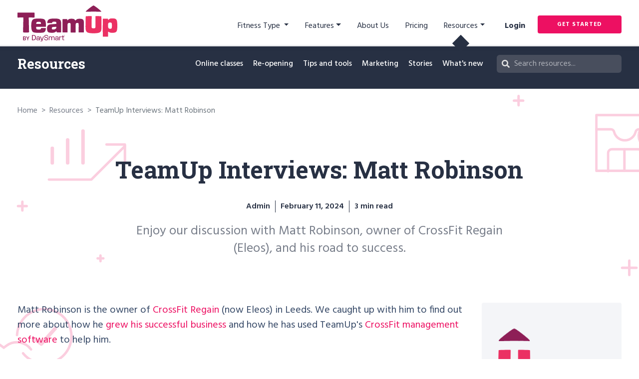

--- FILE ---
content_type: text/html; charset=UTF-8
request_url: https://goteamup.com/resources/teamup-interviews-crossfit-owner-matt-robinson
body_size: 16141
content:
<!doctype html><html lang="en"><head>
    <meta charset="utf-8">
    <title>TeamUp Interviews: Matt Robinson  | TeamUp</title>
    <link rel="shortcut icon" href="https://goteamup.com/hubfs/Logos/TeamUp%20Logo-Hubspot.svg">
    <meta name="description" content="Enjoy our chat with Matt Robinson, owner of CrossFit Regain (Eleos), about his road to success &amp; his favourite features in TeamUp's CrossFit software.">
    
    
  <link type="text/css" rel="stylesheet" href="https://goteamup.com/hubfs/hub_generated/template_assets/1/65215951130/1744316815564/template__blog.min.css">

    
    
    
    
    <meta name="viewport" content="width=device-width, initial-scale=1">

    
    <meta property="og:description" content="Enjoy our chat with Matt Robinson, owner of CrossFit Regain (Eleos), about his road to success &amp; his favourite features in TeamUp's CrossFit software.">
    <meta property="og:title" content="TeamUp Interviews: Matt Robinson  | TeamUp">
    <meta name="twitter:description" content="Enjoy our chat with Matt Robinson, owner of CrossFit Regain (Eleos), about his road to success &amp; his favourite features in TeamUp's CrossFit software.">
    <meta name="twitter:title" content="TeamUp Interviews: Matt Robinson  | TeamUp">

    

    
    <style>
a.cta_button{-moz-box-sizing:content-box !important;-webkit-box-sizing:content-box !important;box-sizing:content-box !important;vertical-align:middle}.hs-breadcrumb-menu{list-style-type:none;margin:0px 0px 0px 0px;padding:0px 0px 0px 0px}.hs-breadcrumb-menu-item{float:left;padding:10px 0px 10px 10px}.hs-breadcrumb-menu-divider:before{content:'›';padding-left:10px}.hs-featured-image-link{border:0}.hs-featured-image{float:right;margin:0 0 20px 20px;max-width:50%}@media (max-width: 568px){.hs-featured-image{float:none;margin:0;width:100%;max-width:100%}}.hs-screen-reader-text{clip:rect(1px, 1px, 1px, 1px);height:1px;overflow:hidden;position:absolute !important;width:1px}
</style>

<link rel="stylesheet" href="https://goteamup.com/hubfs/hub_generated/template_assets/1/65215916469/1744316812508/template_main.min.css">
<link rel="stylesheet" href="https://goteamup.com/hubfs/hub_generated/template_assets/1/65215185764/1744316817272/template_theme-overrides.css">
<link rel="stylesheet" href="https://goteamup.com/hubfs/hub_generated/template_assets/1/65472826005/1744316810716/template_modal.min.css">
<link rel="stylesheet" href="https://fonts.googleapis.com/css?family=Hind:400,500,600,700|Roboto+Slab:300,400,700&amp;display=swap">
<link rel="stylesheet" href="https://goteamup.com/hubfs/hub_generated/module_assets/1/68098538054/1744334379384/module_Banner_with_menu_Global.min.css">
<link rel="stylesheet" href="/hs/hsstatic/AsyncSupport/static-1.501/sass/comments_listing_asset.css">
<link rel="stylesheet" href="https://goteamup.com/hubfs/hub_generated/module_assets/1/126741491533/1747462741341/module_Featured_Module.min.css">
<link rel="stylesheet" href="https://goteamup.com/hubfs/hub_generated/module_assets/1/197624890804/1760497683981/module_Dynamic_Module_-_Global.min.css">
<link rel="stylesheet" href="https://goteamup.com/hubfs/hub_generated/module_assets/1/125865503388/1744334452708/module_Post_Related_Section.min.css">

<style> 
    
  .hs_cos_wrapper_module_169000404457426.rss-wrap .rss-select {
      display: block !important;
  }
   
   
</style>

<link rel="stylesheet" href="https://goteamup.com/hubfs/hub_generated/module_assets/1/125842667552/1744334451411/module_FAQ_Section.min.css">
    

    
<!--  Added by GoogleTagManager integration -->
<script>
var _hsp = window._hsp = window._hsp || [];
window.dataLayer = window.dataLayer || [];
function gtag(){dataLayer.push(arguments);}

var useGoogleConsentModeV2 = true;
var waitForUpdateMillis = 1000;



var hsLoadGtm = function loadGtm() {
    if(window._hsGtmLoadOnce) {
      return;
    }

    if (useGoogleConsentModeV2) {

      gtag('set','developer_id.dZTQ1Zm',true);

      gtag('consent', 'default', {
      'ad_storage': 'denied',
      'analytics_storage': 'denied',
      'ad_user_data': 'denied',
      'ad_personalization': 'denied',
      'wait_for_update': waitForUpdateMillis
      });

      _hsp.push(['useGoogleConsentModeV2'])
    }

    (function(w,d,s,l,i){w[l]=w[l]||[];w[l].push({'gtm.start':
    new Date().getTime(),event:'gtm.js'});var f=d.getElementsByTagName(s)[0],
    j=d.createElement(s),dl=l!='dataLayer'?'&l='+l:'';j.async=true;j.src=
    'https://www.googletagmanager.com/gtm.js?id='+i+dl;f.parentNode.insertBefore(j,f);
    })(window,document,'script','dataLayer','GTM-MQR94SZ');

    window._hsGtmLoadOnce = true;
};

_hsp.push(['addPrivacyConsentListener', function(consent){
  if(consent.allowed || (consent.categories && consent.categories.analytics)){
    hsLoadGtm();
  }
}]);

</script>

<!-- /Added by GoogleTagManager integration -->



<link rel="amphtml" href="https://goteamup.com/resources/teamup-interviews-crossfit-owner-matt-robinson?hs_amp=true">

<meta property="og:image" content="https://goteamup.com/hubfs/Imported_Blog_Media/e59ee6ff-9221-4fd4-a168-17d440afc8a0_crossfit%20regain%20eleos%20case%20study.png">
<meta property="og:image:width" content="734">
<meta property="og:image:height" content="334">
<meta property="og:image:alt" content="crossfit regain class">
<meta name="twitter:image" content="https://goteamup.com/hubfs/Imported_Blog_Media/e59ee6ff-9221-4fd4-a168-17d440afc8a0_crossfit%20regain%20eleos%20case%20study.png">
<meta name="twitter:image:alt" content="crossfit regain class">

<meta property="og:url" content="https://goteamup.com/resources/teamup-interviews-crossfit-owner-matt-robinson">
<meta name="twitter:card" content="summary_large_image">

<link rel="canonical" href="https://goteamup.com/resources/teamup-interviews-crossfit-owner-matt-robinson">

<meta property="og:type" content="article">
<link rel="alternate" type="application/rss+xml" href="https://goteamup.com/resources/rss.xml">
<meta name="twitter:domain" content="goteamup.com">
<script src="//platform.linkedin.com/in.js" type="text/javascript">
    lang: en_US
</script>

<meta http-equiv="content-language" content="en">






  <meta name="generator" content="HubSpot"></head>
  <body>
<!--  Added by GoogleTagManager integration -->
<noscript><iframe src="https://www.googletagmanager.com/ns.html?id=GTM-MQR94SZ" height="0" width="0" style="display:none;visibility:hidden"></iframe></noscript>

<!-- /Added by GoogleTagManager integration -->

    <div class="body-wrapper   hs-content-id-66081906945 hs-blog-post hs-blog-id-65939047700">
      
      <div data-global-resource-path="TeamUp_Sports_February2022/templates/partials/header-2023.html"><header class="header">
  <div class="hd_main">
    <div class="hd_group">
      <div class="header__container content-wrapper">
        <div class="hd_inr">
          <div class="hd_logo">
            <div class="main_logo">
                
              <div id="hs_cos_wrapper_logo" class="hs_cos_wrapper hs_cos_wrapper_widget hs_cos_wrapper_type_module widget-type-linked_image" style="" data-hs-cos-general-type="widget" data-hs-cos-type="module">
    






  



<span id="hs_cos_wrapper_logo_" class="hs_cos_wrapper hs_cos_wrapper_widget hs_cos_wrapper_type_linked_image" style="" data-hs-cos-general-type="widget" data-hs-cos-type="linked_image"><a href="/" target="_parent" id="hs-link-logo_" style="border-width:0px;border:0px;"><img src="https://goteamup.com/hubfs/Logos/TeamUp%20Logo.svg" class="hs-image-widget " style="width:200px;border-width:0px;border:0px;" width="200" alt="TeamUp Logo" title="TeamUp Logo" loading="lazy"></a></span></div>
            </div>
            <div class="menu_logo">
              
              <div id="hs_cos_wrapper_logo_mobile" class="hs_cos_wrapper hs_cos_wrapper_widget hs_cos_wrapper_type_module widget-type-linked_image" style="" data-hs-cos-general-type="widget" data-hs-cos-type="module">
    






  



<span id="hs_cos_wrapper_logo_mobile_" class="hs_cos_wrapper hs_cos_wrapper_widget hs_cos_wrapper_type_linked_image" style="" data-hs-cos-general-type="widget" data-hs-cos-type="linked_image"><a href="/" target="_parent" id="hs-link-logo_mobile_" style="border-width:0px;border:0px;"><img src="https://goteamup.com/hubfs/raw_assets/public/TeamUp_Sports_February2022/images/logo-white.svg" class="hs-image-widget " style="width:200px;border-width:0px;border:0px;" width="200" alt="TeamUp" title="TeamUp" loading="lazy"></a></span></div>
            </div>
          </div>
          <div class="hd_menu_wrap">
            <div class="custom-menu-primary dsk">
              <div id="hs_cos_wrapper_navigation-primary" class="hs_cos_wrapper hs_cos_wrapper_widget hs_cos_wrapper_type_module" style="" data-hs-cos-general-type="widget" data-hs-cos-type="module">





























<nav aria-label="Main menu" class="navigation-primary">
  

<ul class="submenu level-1">
  
  
<li class="has-submenu menu-item hs-skip-lang-url-rewrite">
  <a href="javascript:;" class="menu-link">Fitness Type </a>

  
  <div class="child_trigger"></div>
  

<ul class="submenu level-2">
  
  
<li class="no-submenu menu-item hs-skip-lang-url-rewrite">
  <a href="https://goteamup.com/business-types/" class="menu-link"><img src="https://goteamup.com/hubfs/TeamUp_2023/Images/Header/Overview.svg"> Overview</a>

  
</li>

  
  
<li class="no-submenu menu-item hs-skip-lang-url-rewrite">
  <a href="https://goteamup.com/product/enterprise-solutions" class="menu-link"><img src="https://goteamup.com/hubfs/TeamUp_2023/Images/Header/Franchise.svg"> Enterprise &amp; Franchise</a>

  
</li>

  
  
<li class="no-submenu menu-item hs-skip-lang-url-rewrite">
  <a href="https://goteamup.com/product/lagree-studio-management-software" class="menu-link"><img src="https://goteamup.com/hubfs/TeamUp_2023/Images/Header/Lagree-01.svg"> Lagree</a>

  
</li>

  
  
<li class="no-submenu menu-item hs-skip-lang-url-rewrite">
  <a href="https://goteamup.com/product/pilates-studio-management-software/" class="menu-link"><img src="https://goteamup.com/hubfs/TeamUp_2023/Images/Header/Pilates.svg"> Pilates</a>

  
</li>

  
  
<li class="no-submenu menu-item hs-skip-lang-url-rewrite">
  <a href="https://goteamup.com/product/group-fitness-software/" class="menu-link"><img src="https://goteamup.com/hubfs/TeamUp_2023/Images/Header/Group_fitness.svg"> Group Fitness</a>

  
</li>

  
  
<li class="no-submenu menu-item hs-skip-lang-url-rewrite">
  <a href="https://goteamup.com/product/pole-studio-software/" class="menu-link"><img src="https://goteamup.com/hubfs/TeamUp_2023/Images/Header/Pole_and_Arial.svg"> Pole &amp; Aerial</a>

  
</li>

  
  
<li class="no-submenu menu-item hs-skip-lang-url-rewrite">
  <a href="https://goteamup.com/product/crossfit-software" class="menu-link"><img src="https://goteamup.com/hubfs/TeamUp_2023/Images/Header/CrossFit.svg"> CrossFit</a>

  
</li>

  
  
<li class="no-submenu menu-item hs-skip-lang-url-rewrite">
  <a href="https://goteamup.com/product/yoga-studio-software/" class="menu-link"><img src="https://goteamup.com/hubfs/TeamUp_2023/Images/Header/Yoga.svg"> Yoga</a>

  
</li>

  
  
<li class="no-submenu menu-item hs-skip-lang-url-rewrite">
  <a href="https://goteamup.com/product/gym-management-software/" class="menu-link"><img src="https://goteamup.com/hubfs/TeamUp_2023/Images/Header/Gyms.svg"> Gyms</a>

  
</li>

  
  
<li class="no-submenu menu-item hs-skip-lang-url-rewrite">
  <a href="https://goteamup.com/product/bootcamp-software/" class="menu-link"><img src="https://goteamup.com/hubfs/TeamUp_2023/Images/Header/Bootcamps.svg"> Bootcamps </a>

  
</li>

  
  
<li class="no-submenu menu-item hs-skip-lang-url-rewrite">
  <a href="https://goteamup.com/product/small-group-pt-software/" class="menu-link"><img src="https://goteamup.com/hubfs/TeamUp_2023/Images/Header/Small_Group_PT.svg"> Small Group PT</a>

  
</li>

  
  
<li class="no-submenu menu-item hs-skip-lang-url-rewrite">
  <a href="https://goteamup.com/product/club-management-software/" class="menu-link"><img src="https://goteamup.com/hubfs/TeamUp_2023/Images/Header/Clubs.svg"> Clubs</a>

  
</li>

  
  
<li class="no-submenu menu-item hs-skip-lang-url-rewrite">
  <a href="https://goteamup.com/product/martial-arts-software/" class="menu-link"><img src="https://goteamup.com/hubfs/TeamUp_2023/Images/Header/Martial_Arts.svg"> Martial Arts</a>

  
</li>

  
  
<li class="no-submenu menu-item hs-skip-lang-url-rewrite">
  <a href="https://goteamup.com/product/sports-training-facility-management-software" class="menu-link"><img src="https://goteamup.com/hubfs/TeamUp_2023/Images/Header/Sports_Traning.svg"> Sports Training</a>

  
</li>

  
  
<li class="no-submenu menu-item hs-skip-lang-url-rewrite">
  <a href="https://goteamup.com/product/personal-training-software/" class="menu-link"><img src="https://goteamup.com/hubfs/TeamUp_2023/Images/Header/Personnal_Trainer.svg"> Personal Training </a>

  
</li>

  
</ul>

  
</li>

  
  
<li class="has-submenu menu-item hs-skip-lang-url-rewrite">
  <a href="javascript:;" class="menu-link">Features</a>

  
  <div class="child_trigger"></div>
  

<ul class="submenu level-2">
  
  
<li class="no-submenu menu-item hs-skip-lang-url-rewrite">
  <a href="https://goteamup.com/features/" class="menu-link"><img src="https://goteamup.com/hubfs/TeamUp_2023/Images/Header/Overview.svg">Overview</a>

  
</li>

  
  
<li class="no-submenu menu-item hs-skip-lang-url-rewrite">
  <a href="https://goteamup.com/features/gym-crm-software" class="menu-link"><img src="https://goteamup.com/hubfs/TeamUp_2023/Images/Header/Customers.svg"> Customers</a>

  
</li>

  
  
<li class="no-submenu menu-item hs-skip-lang-url-rewrite">
  <a href="https://goteamup.com/features/online-payments" class="menu-link"><img src="https://goteamup.com/hubfs/TeamUp_2023/Images/Header/Payments.svg"> Payments</a>

  
</li>

  
  
<li class="no-submenu menu-item hs-skip-lang-url-rewrite">
  <a href="https://goteamup.com/features/memberships" class="menu-link"><img src="https://goteamup.com/hubfs/TeamUp_2023/Images/Header/Memberships.svg"> Memberships</a>

  
</li>

  
  
<li class="no-submenu menu-item hs-skip-lang-url-rewrite">
  <a href="https://goteamup.com/features/reporting" class="menu-link"><img src="https://goteamup.com/hubfs/TeamUp_2023/Images/Header/Reports.svg"> Reports</a>

  
</li>

  
  
<li class="no-submenu menu-item hs-skip-lang-url-rewrite">
  <a href="https://goteamup.com/features/gym-booking-software" class="menu-link"><img src="https://goteamup.com/hubfs/TeamUp_2023/Images/Header/Online_Booking.svg"> Online Booking</a>

  
</li>

  
  
<li class="no-submenu menu-item hs-skip-lang-url-rewrite">
  <a href="https://goteamup.com/features/appointments" class="menu-link"><img src="https://goteamup.com/hubfs/TeamUp_2023/Images/Header/Appointments.svg"> Appointments</a>

  
</li>

  
  
<li class="no-submenu menu-item hs-skip-lang-url-rewrite">
  <a href="https://goteamup.com/features/online-classes" class="menu-link"><img src="https://goteamup.com/hubfs/TeamUp_2023/Images/Header/Online_Classes.svg"> Online Classes</a>

  
</li>

  
  
<li class="no-submenu menu-item hs-skip-lang-url-rewrite">
  <a href="https://goteamup.com/features/on-demand" class="menu-link"><img src="https://goteamup.com/hubfs/TeamUp_2023/Images/Header/On_Demand.svg"> On Demand</a>

  
</li>

  
  
<li class="no-submenu menu-item hs-skip-lang-url-rewrite">
  <a href="https://goteamup.com/features/children-family" class="menu-link"><img src="https://goteamup.com/hubfs/TeamUp_2023/Images/Header/Family_and_Child.svg"> Family &amp; Child </a>

  
</li>

  
  
<li class="no-submenu menu-item hs-skip-lang-url-rewrite">
  <a href="https://goteamup.com/features/waivers-forms" class="menu-link"><img src="https://goteamup.com/hubfs/TeamUp_2023/Images/Header/Waivers_and_Forms.svg"> Waivers &amp; Forms</a>

  
</li>

  
  
<li class="no-submenu menu-item hs-skip-lang-url-rewrite">
  <a href="https://goteamup.com/features/integrations-with-teamup" class="menu-link"><img src="https://goteamup.com/hubfs/TeamUp_2023/Images/Header/Intergrations.svg"> Integrations</a>

  
</li>

  
  
<li class="no-submenu menu-item hs-skip-lang-url-rewrite">
  <a href="https://goteamup.com/features/imports" class="menu-link"><img src="https://goteamup.com/hubfs/TeamUp_2023/Images/Header/Free_Import_Service.svg"> Free Data Import</a>

  
</li>

  
  
<li class="no-submenu menu-item hs-skip-lang-url-rewrite">
  <a href="https://goteamup.com/features/access-control" class="menu-link"><img src="https://goteamup.com/hubfs/TeamUp_2023/Images/Header/Access_Control.svg"> Access Control</a>

  
</li>

  
  
<li class="no-submenu menu-item hs-skip-lang-url-rewrite">
  <a href="https://goteamup.com/features/teamup-sms" class="menu-link"><img src="https://goteamup.com/hubfs/TeamUp_2023/Images/Header/SMS-Notifications-01.svg"> SMS Notifications</a>

  
</li>

  
  
<li class="no-submenu menu-item hs-skip-lang-url-rewrite">
  <a href="https://goteamup.com/features/gym-reputation-management-software" class="menu-link"><img src="https://goteamup.com/hubfs/TeamUp_2023/Images/Header/Reputation-Management-01.svg"> Reputation Management</a>

  
</li>

  
  
<li class="no-submenu menu-item hs-skip-lang-url-rewrite">
  <a href="https://goteamup.com/features/custom-branded-app" class="menu-link"><img src="https://goteamup.com/hubfs/TeamUp_2023/Images/Header/Custom-Branded-App-01.svg">  Custom Branded App</a>

  
</li>

  
  
<li class="no-submenu menu-item hs-skip-lang-url-rewrite">
  <a href="https://goteamup.com/features/member-app" class="menu-link"><img src="https://goteamup.com/hubfs/TeamUp_2023/Images/Header/Member_App.svg"> Member App</a>

  
</li>

  
  
<li class="no-submenu menu-item hs-skip-lang-url-rewrite">
  <a href="https://goteamup.com/features/teamup-api" class="menu-link"><img src="https://goteamup.com/hubfs/TeamUp_2023/Images/Header/API-01.svg">  API</a>

  
</li>

  
  
<li class="no-submenu menu-item hs-skip-lang-url-rewrite">
  <a href="https://goteamup.com/features/in-person-payment-processing-hardware" class="menu-link"><img src="https://goteamup.com/hubfs/TeamUp_2023/Images/Header/In-Person-Payments.svg">  In-Person Payments</a>

  
</li>

  
  
<li class="no-submenu menu-item hs-skip-lang-url-rewrite">
  <a href="https://goteamup.com/features/penalty-system" class="menu-link"><img src="https://goteamup.com/hubfs/TeamUp_2023/Images/Header/Pentalty-2.svg"> Penalty System</a>

  
</li>

  
  
<li class="no-submenu menu-item hs-skip-lang-url-rewrite">
  <a href="https://goteamup.com/features/point-of-sale-interface" class="menu-link"><img src="https://goteamup.com/hubfs/TeamUp_2023/Images/Header/Point_of_Sale_Icon.svg"> Point of Sale</a>

  
</li>

  
</ul>

  
</li>

  
  
<li class="no-submenu menu-item hs-skip-lang-url-rewrite">
  <a href="https://goteamup.com/company/about/" class="menu-link">About Us</a>

  
</li>

  
  
<li class="no-submenu menu-item hs-skip-lang-url-rewrite">
  <a href="https://goteamup.com/pricing/" class="menu-link">Pricing</a>

  
</li>

  
  
<li class="has-submenu menu-item hs-skip-lang-url-rewrite">
  <a href="javascript:;" class="menu-link">Resources</a>

  
  <div class="child_trigger"></div>
  

<ul class="submenu level-2">
  
  
<li class="no-submenu menu-item hs-skip-lang-url-rewrite">
  <a href="https://goteamup.com/resources" class="menu-link"><img src="https://goteamup.com/hubfs/TeamUp_2023/Images/Header/Overview.svg"> Overview</a>

  
</li>

  
  
<li class="no-submenu menu-item hs-skip-lang-url-rewrite">
  <a href="https://goteamup.com/resources/webinars" class="menu-link"><img src="https://goteamup.com/hubfs/TeamUp_2023/Images/Header/Taking_Online.svg"> Webinars</a>

  
</li>

  
  
<li class="no-submenu menu-item hs-skip-lang-url-rewrite">
  <a href="https://goteamup.com/resources/guides-reports" class="menu-link"><img src="https://goteamup.com/hubfs/TeamUp_2023/Images/Header/Clubs.svg"> Guides and reports</a>

  
</li>

  
  
<li class="no-submenu menu-item hs-skip-lang-url-rewrite">
  <a href="https://support.goteamup.com/" class="menu-link" target="_blank" rel="noopener"><img src="https://goteamup.com/hubfs/TeamUp_2023/Images/Header/Support-Guides.svg"> Support guides</a>

  
</li>

  
  
<li class="no-submenu menu-item hs-skip-lang-url-rewrite">
  <a href="https://goteamup.com/resources/tag/whats-new" class="menu-link"><img src="https://goteamup.com/hubfs/TeamUp_2023/Images/Header/Whats_New.svg"> What's new</a>

  
</li>

  
  
<li class="no-submenu menu-item hs-skip-lang-url-rewrite">
  <a href="https://goteamup.com/testimonials/" class="menu-link"><img src="https://goteamup.com/hubfs/TeamUp_2023/Images/Header/Case_Studies.svg"> Case studies</a>

  
</li>

  
  
<li class="no-submenu menu-item hs-skip-lang-url-rewrite">
  <a href="https://goteamup.com/resources/tag/fitness-business-tools/" class="menu-link"><img src="https://goteamup.com/hubfs/TeamUp_2023/Images/Header/Tips_and_Tools.svg">Tips and tools</a>

  
</li>

  
  
<li class="no-submenu menu-item hs-skip-lang-url-rewrite">
  <a href="https://goteamup.com/resources/tag/marketing-fitness/" class="menu-link"><img src="https://goteamup.com/hubfs/TeamUp_2023/Images/Header/Matrketing.svg"> Marketing</a>

  
</li>

  
  
<li class="no-submenu menu-item hs-skip-lang-url-rewrite">
  <a href="https://goteamup.com/resources/tag/online-classes/" class="menu-link"><img src="https://goteamup.com/hubfs/TeamUp_2023/Images/Header/Online_Classes.svg"> Online classes</a>

  
</li>

  
</ul>

  
</li>

  
</ul>

</nav></div>
            </div>
             <div class="custom-menu-primary mb">
              <div id="hs_cos_wrapper_mb-navigation-primary" class="hs_cos_wrapper hs_cos_wrapper_widget hs_cos_wrapper_type_module" style="" data-hs-cos-general-type="widget" data-hs-cos-type="module">





























<nav aria-label="Main menu" class="navigation-primary">
  

<ul class="submenu level-1">
  
  
<li class="has-submenu menu-item hs-skip-lang-url-rewrite">
  <a href="javascript:;" class="menu-link">Fitness Type</a>

  
  <div class="child_trigger"></div>
  

<ul class="submenu level-2">
  
  
<li class="no-submenu menu-item hs-skip-lang-url-rewrite">
  <a href="https://goteamup.com/product/enterprise-solutions" class="menu-link">Enterprise and Franchise</a>

  
</li>

  
  
<li class="no-submenu menu-item hs-skip-lang-url-rewrite">
  <a href="https://goteamup.com/product/bootcamp-software/" class="menu-link">Bootcamps</a>

  
</li>

  
  
<li class="no-submenu menu-item hs-skip-lang-url-rewrite">
  <a href="https://goteamup.com/product/club-management-software/" class="menu-link">Clubs</a>

  
</li>

  
  
<li class="no-submenu menu-item hs-skip-lang-url-rewrite">
  <a href="https://goteamup.com/product/crossfit-software" class="menu-link">CrossFit</a>

  
</li>

  
  
<li class="no-submenu menu-item hs-skip-lang-url-rewrite">
  <a href="https://goteamup.com/product/franchise/" class="menu-link">Franchise and Multi-location</a>

  
</li>

  
  
<li class="no-submenu menu-item hs-skip-lang-url-rewrite">
  <a href="https://goteamup.com/product/group-fitness-software/" class="menu-link">Group Fitness</a>

  
</li>

  
  
<li class="no-submenu menu-item hs-skip-lang-url-rewrite">
  <a href="https://goteamup.com/product/gym-management-software/" class="menu-link">Gyms</a>

  
</li>

  
  
<li class="no-submenu menu-item hs-skip-lang-url-rewrite">
  <a href="https://goteamup.com/product/lagree-studio-management-software" class="menu-link">Lagree</a>

  
</li>

  
  
<li class="no-submenu menu-item hs-skip-lang-url-rewrite">
  <a href="https://goteamup.com/product/martial-arts-software/" class="menu-link">Martial arts</a>

  
</li>

  
  
<li class="no-submenu menu-item hs-skip-lang-url-rewrite">
  <a href="https://goteamup.com/product/personal-training-software/" class="menu-link">Personal Training</a>

  
</li>

  
  
<li class="no-submenu menu-item hs-skip-lang-url-rewrite">
  <a href="https://goteamup.com/product/pilates-studio-software/" class="menu-link">Pilates</a>

  
</li>

  
  
<li class="no-submenu menu-item hs-skip-lang-url-rewrite">
  <a href="https://goteamup.com/product/pole-studio-software/" class="menu-link">Pole &amp; Aerial</a>

  
</li>

  
  
<li class="no-submenu menu-item hs-skip-lang-url-rewrite">
  <a href="https://goteamup.com/product/small-group-pt-software/" class="menu-link">Small Group PT</a>

  
</li>

  
  
<li class="no-submenu menu-item hs-skip-lang-url-rewrite">
  <a href="https://goteamup.com/product/sports-training-facility-management-software" class="menu-link">Sports Training</a>

  
</li>

  
  
<li class="no-submenu menu-item hs-skip-lang-url-rewrite">
  <a href="https://goteamup.com/product/yoga-studio-software/" class="menu-link">Yoga</a>

  
</li>

  
</ul>

  
</li>

  
  
<li class="has-submenu menu-item hs-skip-lang-url-rewrite">
  <a href="javascript:;" class="menu-link">Features</a>

  
  <div class="child_trigger"></div>
  

<ul class="submenu level-2">
  
  
<li class="no-submenu menu-item hs-skip-lang-url-rewrite">
  <a href="https://goteamup.com/features/" class="menu-link">Overview</a>

  
</li>

  
  
<li class="no-submenu menu-item hs-skip-lang-url-rewrite">
  <a href="https://goteamup.com/features/access-control" class="menu-link">Access Control</a>

  
</li>

  
  
<li class="no-submenu menu-item hs-skip-lang-url-rewrite">
  <a href="https://goteamup.com/features/appointments" class="menu-link">Appointments</a>

  
</li>

  
  
<li class="no-submenu menu-item hs-skip-lang-url-rewrite">
  <a href="https://goteamup.com/features/gym-crm-software" class="menu-link">Customers</a>

  
</li>

  
  
<li class="no-submenu menu-item hs-skip-lang-url-rewrite">
  <a href="https://goteamup.com/features/children-family" class="menu-link">Family &amp; child</a>

  
</li>

  
  
<li class="no-submenu menu-item hs-skip-lang-url-rewrite">
  <a href="https://goteamup.com/features/integrations-with-teamup" class="menu-link">Integrations</a>

  
</li>

  
  
<li class="no-submenu menu-item hs-skip-lang-url-rewrite">
  <a href="https://goteamup.com/features/memberships" class="menu-link">Memberships</a>

  
</li>

  
  
<li class="no-submenu menu-item hs-skip-lang-url-rewrite">
  <a href="https://goteamup.com/features/gym-booking-software" class="menu-link">Online Booking</a>

  
</li>

  
  
<li class="no-submenu menu-item hs-skip-lang-url-rewrite">
  <a href="https://goteamup.com/features/online-classes" class="menu-link">Online Classes</a>

  
</li>

  
  
<li class="no-submenu menu-item hs-skip-lang-url-rewrite">
  <a href="https://goteamup.com/features/on-demand" class="menu-link">On Demand</a>

  
</li>

  
  
<li class="no-submenu menu-item hs-skip-lang-url-rewrite">
  <a href="https://goteamup.com/features/online-payments" class="menu-link">Payments</a>

  
</li>

  
  
<li class="no-submenu menu-item hs-skip-lang-url-rewrite">
  <a href="https://goteamup.com/features/reporting" class="menu-link">Reports</a>

  
</li>

  
  
<li class="no-submenu menu-item hs-skip-lang-url-rewrite">
  <a href="https://goteamup.com/features/waivers-forms" class="menu-link">Waivers and forms</a>

  
</li>

  
  
<li class="no-submenu menu-item hs-skip-lang-url-rewrite">
  <a href="https://goteamup.com/features/imports" class="menu-link">Free Import Service</a>

  
</li>

  
  
<li class="no-submenu menu-item hs-skip-lang-url-rewrite">
  <a href="https://goteamup.com/features/teamup-sms" class="menu-link">SMS Notifications</a>

  
</li>

  
  
<li class="no-submenu menu-item hs-skip-lang-url-rewrite">
  <a href="https://goteamup.com/features/gym-reputation-management-software" class="menu-link">Reputation Management</a>

  
</li>

  
  
<li class="no-submenu menu-item hs-skip-lang-url-rewrite">
  <a href="https://goteamup.com/features/custom-branded-app" class="menu-link">Custom Branded App</a>

  
</li>

  
  
<li class="no-submenu menu-item hs-skip-lang-url-rewrite">
  <a href="https://goteamup.com/features/member-app" class="menu-link">Member App</a>

  
</li>

  
  
<li class="no-submenu menu-item hs-skip-lang-url-rewrite">
  <a href="https://goteamup.com/features/teamup-api" class="menu-link">API</a>

  
</li>

  
  
<li class="no-submenu menu-item hs-skip-lang-url-rewrite">
  <a href="https://goteamup.com/features/in-person-payment-processing-hardware" class="menu-link">In-Person Payments</a>

  
</li>

  
  
<li class="no-submenu menu-item hs-skip-lang-url-rewrite">
  <a href="https://goteamup.com/features/penalty-system" class="menu-link">Penalty System</a>

  
</li>

  
  
<li class="no-submenu menu-item hs-skip-lang-url-rewrite">
  <a href="https://goteamup.com/features/point-of-sale-interface" class="menu-link"> Point of Sale</a>

  
</li>

  
</ul>

  
</li>

  
  
<li class="no-submenu menu-item hs-skip-lang-url-rewrite">
  <a href="https://goteamup.com/company/about/" class="menu-link">About us</a>

  
</li>

  
  
<li class="no-submenu menu-item hs-skip-lang-url-rewrite">
  <a href="https://goteamup.com/pricing/" class="menu-link">Pricing</a>

  
</li>

  
  
<li class="has-submenu menu-item hs-skip-lang-url-rewrite">
  <a href="javascript:;" class="menu-link">Resources</a>

  
  <div class="child_trigger"></div>
  

<ul class="submenu level-2">
  
  
<li class="no-submenu menu-item hs-skip-lang-url-rewrite">
  <a href="https://goteamup.com/resources" class="menu-link">Resources</a>

  
</li>

  
  
<li class="no-submenu menu-item hs-skip-lang-url-rewrite">
  <a href="https://goteamup.com/resources/webinars" class="menu-link">Webinars</a>

  
</li>

  
  
<li class="no-submenu menu-item hs-skip-lang-url-rewrite">
  <a href="https://goteamup.com/resources/guides-reports" class="menu-link">Guides and reports</a>

  
</li>

  
  
<li class="no-submenu menu-item hs-skip-lang-url-rewrite">
  <a href="https://support.goteamup.com/" class="menu-link" target="_blank" rel="noopener">Support guides</a>

  
</li>

  
  
<li class="no-submenu menu-item hs-skip-lang-url-rewrite">
  <a href="https://goteamup.com/resources/tag/whats-new/" class="menu-link">What's new</a>

  
</li>

  
  
<li class="no-submenu menu-item hs-skip-lang-url-rewrite">
  <a href="https://goteamup.com/testimonials/" class="menu-link">Case studies</a>

  
</li>

  
  
<li class="no-submenu menu-item hs-skip-lang-url-rewrite">
  <a href="https://goteamup.com/resources/tag/fitness-business-tools/" class="menu-link">Tips and tools</a>

  
</li>

  
  
<li class="no-submenu menu-item hs-skip-lang-url-rewrite">
  <a href="https://goteamup.com/resources/tag/marketing-fitness/" class="menu-link">Marketing</a>

  
</li>

  
  
<li class="no-submenu menu-item hs-skip-lang-url-rewrite">
  <a href="https://goteamup.com/resources/tag/online-classes/" class="menu-link">Online classes</a>

  
</li>

  
  
<li class="no-submenu menu-item hs-skip-lang-url-rewrite">
  <a href="https://goteamup.com/resources/take-classes-online/" class="menu-link">Taking classes online</a>

  
</li>

  
</ul>

  
</li>

  
</ul>

</nav></div>
            </div>
            <div class="hd_btn">
              <div class="hd_login">
                <div id="hs_cos_wrapper_button" class="hs_cos_wrapper hs_cos_wrapper_widget hs_cos_wrapper_type_module" style="" data-hs-cos-general-type="widget" data-hs-cos-type="module">
  



  
    
  



<a class="hs-button" href="https://goteamup.com/login/" id="hs-button_button" rel="">
  Login
</a>

</div>
              </div>
<!--               <div class="hd_new">
                <a class="btn-new" href="https://goteamup.com/">New</a>
              </div> -->
              <div class="hd_free">
                <div id="hs_cos_wrapper_cta" class="hs_cos_wrapper hs_cos_wrapper_widget hs_cos_wrapper_type_module widget-type-cta" style="" data-hs-cos-general-type="widget" data-hs-cos-type="module"><span id="hs_cos_wrapper_cta_" class="hs_cos_wrapper hs_cos_wrapper_widget hs_cos_wrapper_type_cta" style="" data-hs-cos-general-type="widget" data-hs-cos-type="cta"><!--HubSpot Call-to-Action Code --><span class="hs-cta-wrapper" id="hs-cta-wrapper-8b7d4611-069f-4a97-890d-7f4340a01a86"><span class="hs-cta-node hs-cta-8b7d4611-069f-4a97-890d-7f4340a01a86" id="hs-cta-8b7d4611-069f-4a97-890d-7f4340a01a86"><!--[if lte IE 8]><div id="hs-cta-ie-element"></div><![endif]--><a href="https://cta-redirect.hubspot.com/cta/redirect/8507288/8b7d4611-069f-4a97-890d-7f4340a01a86"><img class="hs-cta-img" id="hs-cta-img-8b7d4611-069f-4a97-890d-7f4340a01a86" style="border-width:0px;" src="https://no-cache.hubspot.com/cta/default/8507288/8b7d4611-069f-4a97-890d-7f4340a01a86.png" alt="Get Started"></a></span><script charset="utf-8" src="/hs/cta/cta/current.js"></script><script type="text/javascript"> hbspt.cta._relativeUrls=true;hbspt.cta.load(8507288, '8b7d4611-069f-4a97-890d-7f4340a01a86', {"useNewLoader":"true","region":"na1"}); </script></span><!-- end HubSpot Call-to-Action Code --></span></div> 
              </div> 
             
            </div>
            <div class="mb_hd_btn">
              <div class="mb_hd_btn_inr">
                <div id="hs_cos_wrapper_mb_links" class="hs_cos_wrapper hs_cos_wrapper_widget hs_cos_wrapper_type_module widget-type-rich_text" style="" data-hs-cos-general-type="widget" data-hs-cos-type="module"><span id="hs_cos_wrapper_mb_links_" class="hs_cos_wrapper hs_cos_wrapper_widget hs_cos_wrapper_type_rich_text" style="" data-hs-cos-general-type="widget" data-hs-cos-type="rich_text"><a href="https://goteamup.com/login/">Login</a> <a href="https://learn.goteamup.com/demo" rel="noopener">Book Demo</a></span></div>
              </div>
              <div class="nav-icon">
                <span></span>
                <span></span>
                <span></span>
                <span></span>
              </div>
            </div>
          </div>
        </div>
      </div>
    </div>
  </div>
</header>



<style>
  
body { 
    overflow-x: hidden;
}
  
.header { 
    position: fixed;
    background-color: rgb(255 255 255 / 70%);
    z-index: 99999;
    width: 100%; 
    top: 0px;
    box-shadow: 0 2px 8px 0 rgba(39,48,67,.12);
}
  
.hd_group {
    background-color: rgb(255 255 255 / 70%);
}
  
.banner-section { 
    margin-top: 90px;
}

.body-container-wrapper {
   margin-top: 90px;
}

  
  
nav.navigation-primary ul ul li a img {
    max-width: 35px;
    margin-right: 7px;
}
  
ul.submenu.level-2 li {
    width: 33% !IMPORTANT;
    float: left;
}
  
nav.navigation-primary ul ul { 
    min-width: 770px;
}
  
nav.navigation-primary ul ul li a span {
    background-color: #9ad60a;
    color: #fff;
    padding: 2px 5px;
    font-size: 12px;
    font-weight: 600;
    border-radius: 4px;
    position: relative;
    top: -2px;
    text-transform: uppercase;
}
  
.hd_new a {
    background-color: #9ad60a;
    color: #fff;
    padding: 6px 14px;
    font-size: 14px;
    text-transform: uppercase;
    font-weight: 600;
    border-radius: 4px;
}
  
.hd_new {
    margin: 5px 20px 0px 20px;
}
  
nav.navigation-primary ul ul {
    left: -80px;
    padding: 10px;
    top: 55px;
    box-shadow: 0 2px 8px 0 rgba(39,48,67,.12);
    border: 0px;
}
  
ul.submenu.level-2:before {
    content: "";
    background-image: url(https://goteamup.com/hubfs/TeamUp_2023/Images/Header/top.png);
    background-size: cover;
    width: 24px;
    height: 14px;
    top: -14px;
    left: 80px; 
    position: absolute;
    z-index: 1;
}
    
nav.navigation-primary ul ul li a:hover {
    background-color: #f8f9fa;
    color: rgba(39, 48, 67, 1.0);
}
  
.hd_logo {
    margin-top: -10px;
}
  
nav.navigation-primary>ul>li:nth-child(2) ul { 
    left: -210px;
}
  
nav.navigation-primary>ul>li:nth-child(2) ul.submenu.level-2:before {
    content: ""; 
    left: 210px; 
}
  
nav.navigation-primary>ul>li:nth-child(5) ul { 
    left: -490px;
}
  
nav.navigation-primary>ul>li:nth-child(5) ul.submenu.level-2:before {
    content: ""; 
    left: 490px; 
}
  
nav.navigation-primary ul ul li a { 
    padding: 10px; 
}
  
nav.navigation-primary .active_menu > a.menu-link {
    color: #ed1062 !important;
}
  
@media (max-width: 1080px) { 
  
  ul.submenu.level-2 li {
      width: 50% !IMPORTANT;
      float: left;
  }
  
  nav.navigation-primary ul ul {
      left: 0px;
      padding: 10px;
      top: 50px; 
  }
  
  nav.navigation-primary ul ul {
      min-width: 100%;
  }
  
  ul.submenu.level-2:before {
    display: none !important;
  }

  nav.navigation-primary>ul>li:nth-child(2) ul {
      left: 0px;
  }
   
  .custom-menu-primary nav.navigation-primary ul ul {
      right: 0px !important;
      width: calc(100% + 10px) !important;
      height: 500px;
      overflow-x: scroll;
  }

}
  
  
@media (max-width: 991px) {
  
  .custom-menu-primary {
    padding-right: 15px !important;
  }

  
}
  
  
  
  
@media (max-width: 767px) {
  
  ul.submenu.level-2 li {
      width: 100% !important;
      float: left;
  }
  
  nav.navigation-primary>ul>li:nth-child(2) ul {
      left: 0px;
  }

  nav.navigation-primary ul ul {
      min-width: 100%;
  }
  
  .mb_hd_btn a {
    padding: 6px 8px !important;
  }
  
}
  
  
</style>


<script> 
$(window).scroll(function(){
if ($(window).scrollTop() >= 100) { 
$('.header').addClass("sticky-class");
}
else {
$('.header').removeClass("sticky-class"); 
}
});
 
</script>


<script src="https://ajax.googleapis.com/ajax/libs/jquery/3.6.4/jquery.min.js"></script></div>
      

      

<main id="main-content" class="body-container-wrapper blog_post blog_post_2023">
  <div class="body-container body-container--blog-post">
    <div id="hs_cos_wrapper_banner_with_menu" class="hs_cos_wrapper hs_cos_wrapper_widget hs_cos_wrapper_type_module" style="" data-hs-cos-general-type="widget" data-hs-cos-type="module"><div class="bnrmnu-wrapper ">
  <div class="landing-submenu">
    <div class="row">
      <div class="hscol">
        <div class="page-center">
          <div class="row d-none d-lg-flex">
            <div class="hscol-12 hscol-md-auto mr-lg-auto">
              <h3>
                
                <a class="menu-title" href="https://goteamup.com/resources">Resources</a></h3>
            </div>
            <div class="d-none d-lg-block hscol-md-auto my-auto">
              <span id="hs_cos_wrapper_banner_with_menu_" class="hs_cos_wrapper hs_cos_wrapper_widget hs_cos_wrapper_type_simple_menu" style="" data-hs-cos-general-type="widget" data-hs-cos-type="simple_menu"><div id="hs_menu_wrapper_banner_with_menu_" class="hs-menu-wrapper active-branch flyouts hs-menu-flow-horizontal" role="navigation" data-sitemap-name="" data-menu-id="" aria-label="Navigation Menu">
 <ul role="menu">
  <li class="hs-menu-item hs-menu-depth-1" role="none"><a href="https://goteamup.com/resources/tag/online-classes/" role="menuitem" target="_self">Online classes</a></li>
  <li class="hs-menu-item hs-menu-depth-1" role="none"><a href="https://goteamup.com/resources/tag/re-opening-resources/" role="menuitem" target="_self">Re-opening</a></li>
  <li class="hs-menu-item hs-menu-depth-1" role="none"><a href="https://goteamup.com/resources/tag/fitness-business-tools/" role="menuitem" target="_self">Tips and tools</a></li>
  <li class="hs-menu-item hs-menu-depth-1" role="none"><a href="https://goteamup.com/resources/tag/marketing-fitness/" role="menuitem" target="_self">Marketing</a></li>
  <li class="hs-menu-item hs-menu-depth-1" role="none"><a href="https://goteamup.com/resources/tag/fitness-business-stories/" role="menuitem" target="_self">Stories</a></li>
  <li class="hs-menu-item hs-menu-depth-1" role="none"><a href="https://goteamup.com/resources/tag/whats-new" role="menuitem" target="_self">What's new</a></li>
 </ul>
</div></span>
               
              <div class="hs-search-field"> 
                <div class="hs-search-field__bar"> 
                  <form action="/hs-search-results">
                    
                    <input type="text" class="hs-search-field__input" name="term" autocomplete="off" aria-label="Search" placeholder="Search resources...">
                    
                    <input type="hidden" name="type" value="SITE_PAGE">
                    
                    
                    
                    <input type="hidden" name="type" value="BLOG_POST">
                    <input type="hidden" name="type" value="LISTING_PAGE">
                    
                    
                    
                    <i class="fa fa-search position-absolute"></i>
                  </form>
                </div>
                <ul class="hs-search-field__suggestions"></ul>
              </div>
              
            </div>
          </div>
          <div class="row d-lg-none">
            <div class="hscol-12 mb-2 p-0">
              <h3>
                
                <a class="menu-title" href="https://goteamup.com/resources">Resources</a></h3>
            </div>
            <div class="hscol-12 p-0">
              <div class="bnrmnu_menu"><span id="hs_cos_wrapper_banner_with_menu_" class="hs_cos_wrapper hs_cos_wrapper_widget hs_cos_wrapper_type_simple_menu" style="" data-hs-cos-general-type="widget" data-hs-cos-type="simple_menu"><div id="hs_menu_wrapper_banner_with_menu_" class="hs-menu-wrapper active-branch flyouts hs-menu-flow-horizontal" role="navigation" data-sitemap-name="" data-menu-id="" aria-label="Navigation Menu">
 <ul role="menu">
  <li class="hs-menu-item hs-menu-depth-1" role="none"><a href="https://goteamup.com/resources/tag/online-classes/" role="menuitem" target="_self">Online classes</a></li>
  <li class="hs-menu-item hs-menu-depth-1" role="none"><a href="https://goteamup.com/resources/tag/re-opening-resources/" role="menuitem" target="_self">Re-opening</a></li>
  <li class="hs-menu-item hs-menu-depth-1" role="none"><a href="https://goteamup.com/resources/tag/fitness-business-tools/" role="menuitem" target="_self">Tips and tools</a></li>
  <li class="hs-menu-item hs-menu-depth-1" role="none"><a href="https://goteamup.com/resources/tag/marketing-fitness/" role="menuitem" target="_self">Marketing</a></li>
  <li class="hs-menu-item hs-menu-depth-1" role="none"><a href="https://goteamup.com/resources/tag/fitness-business-stories/" role="menuitem" target="_self">Stories</a></li>
  <li class="hs-menu-item hs-menu-depth-1" role="none"><a href="https://goteamup.com/resources/tag/whats-new" role="menuitem" target="_self">What's new</a></li>
 </ul>
</div></span></div>
            </div>
          </div>
           
          <div class="row d-lg-none">
            <div class="hs-search-field"> 
              <div class="hs-search-field__bar"> 
                <form action="/hs-search-results">
                  
                  <input type="text" class="hs-search-field__input" name="term" autocomplete="off" aria-label="Search" placeholder="Search resources...">
                  
                  <input type="hidden" name="type" value="SITE_PAGE">
                  
                  
                  
                  <input type="hidden" name="type" value="BLOG_POST">
                  <input type="hidden" name="type" value="LISTING_PAGE">
                  
                  
                  
                  <i class="fa fa-search position-absolute"></i>
                </form>
              </div>
              <ul class="hs-search-field__suggestions"></ul>
            </div>
          </div>
          
        </div>
      </div>
    </div>
  </div>
</div></div>
    <div class="brdcrmb mt-2">
      <div class="page-center">
        <ol class="breadcrumb"><li class="breadcrumb-item"><a href="/">Home</a></li><li class="breadcrumb-item"><a href="https://goteamup.com/resources">Resources</a></li><li class="breadcrumb-item active"><span id="hs_cos_wrapper_name" class="hs_cos_wrapper hs_cos_wrapper_meta_field hs_cos_wrapper_type_text" style="" data-hs-cos-general-type="meta_field" data-hs-cos-type="text">TeamUp Interviews: Matt Robinson</span></li></ol>
      </div>
    </div>
    <div style="blog_post_hdr">
      <div class="page-center">
        <div class="article-title">
          <div class="row">
            <div class="hscol hscol-md-10 offset-md-1 text-center">
              <h1><span id="hs_cos_wrapper_name" class="hs_cos_wrapper hs_cos_wrapper_meta_field hs_cos_wrapper_type_text" style="" data-hs-cos-general-type="meta_field" data-hs-cos-type="text">TeamUp Interviews: Matt Robinson</span></h1>
            </div>
              
            <div class="post-dtls">  
               <div class="post-dtls-inr"> 
                 <div class="post-athr">
                  
                  <span><a class="ucAuthorLink" href="https://goteamup.com/resources/author/admin">Admin</a></span>
                 </div> 
                 <div class="post-date">
                  <span>February 11, 2024</span> 
                 </div> 
                 <div class="post-read"> 
                   <span>
                    
                    
                    
                    
                    
                      3 min read
                    
                   </span>
                 </div> 
              </div>  
            </div>   
              
          </div>
          
          <div class="row">
            <div class="hscol hscol-md-8 offset-md-2 text-center">
              <div style="margin: 0 auto;">
                <div style="display:none;"><div id="hs_cos_wrapper_list_content" class="hs_cos_wrapper hs_cos_wrapper_widget hs_cos_wrapper_type_module widget-type-text" style="" data-hs-cos-general-type="widget" data-hs-cos-type="module"><span id="hs_cos_wrapper_list_content_" class="hs_cos_wrapper hs_cos_wrapper_widget hs_cos_wrapper_type_text" style="" data-hs-cos-general-type="widget" data-hs-cos-type="text">Enjoy our discussion with Matt Robinson, owner of CrossFit Regain (Eleos), and his road to success.</span></div></div>
                <p>Enjoy our discussion with Matt Robinson, owner of CrossFit Regain (Eleos), and his road to success.</p>
              </div>
            </div>
          </div>
        </div>
      </div>
    </div>
    <div class="post_cont">
      <div class="page-center">
        <div class="row"> 
          <div class="hscol-md-9 article-content">
            <div class="blog-post__body"><span id="hs_cos_wrapper_post_body" class="hs_cos_wrapper hs_cos_wrapper_meta_field hs_cos_wrapper_type_rich_text" style="" data-hs-cos-general-type="meta_field" data-hs-cos-type="rich_text"><div data-slicetype="text" class="slice">
<section data-field="text">
<p>Matt Robinson is the owner of <a href="https://teameleos.com/">CrossFit Regain</a> (now Eleos) in Leeds. We caught up with him to find out more about how he <a href="https://goteamup.com/resources/crossfit-building-your-business/">grew his successful business</a> and how he has used TeamUp's <a href="/product/crossfit-software/" rel="noopener">CrossFit management software</a> to help him.</p>
</section>
</div>
<!--more-->
<figure class="figure" style="margin-bottom: 40px;"><img loading="lazy" src="https://goteamup.com/hubfs/Imported_Blog_Media/e59ee6ff-9221-4fd4-a168-17d440afc8a0_crossfit%20regain%20eleos%20case%20study.png" class="figure-img img-fluid rounded" alt="image of CrossFit Regain (Eleos) class in a CrossFit box"></figure>
<div data-slicetype="text" class="slice">
<section data-field="text">
<h2 id="how-did-you-get-into-crossfit">How did you get into CrossFit?</h2>
<p>I was a Marine and on leaving the service I retrained as a sports therapist and at the same time did my level 3 PT training as something to fall back on. I joined a CrossFit for my own fitness and box and eventually set up a clinic there. I really enjoyed it and wanted to get more involved with the actual running of a CrossFit Box rather than just sports therapy — this inspired me to look for <a href="https://goteamup.com/resources/how-to-own-a-crossfit-gym/">my own gym</a>.</p>
<h2 id="where-are-you-now">Where are you now?</h2>
<p>We now have around 70–80 members and keep to the original<a href="https://goteamup.com/resources/what-is-crossfit/"> CrossFit concept,</a> placing the emphasis on intensity in workouts and plenty of strength work. Our gym is more geared toward health and fitness than the competitive CrossFit. The demographic we work with is the 30+ although we do have a few younger members.</p>
<p class="block-img"><img loading="lazy" src="https://goteamup.com/hs-fs/hubfs/Imported_Blog_Media/c2a786f5-3079-43c4-a792-e88680398fcb_crossfit%20regain%20eleos%20case%20study%202.png?width=818&amp;height=300&amp;name=c2a786f5-3079-43c4-a792-e88680398fcb_crossfit%20regain%20eleos%20case%20study%202.png" alt="image of a crossfit athlete working out " width="818" height="300" style="margin-left: auto; margin-right: auto; display: block;" srcset="https://goteamup.com/hs-fs/hubfs/Imported_Blog_Media/c2a786f5-3079-43c4-a792-e88680398fcb_crossfit%20regain%20eleos%20case%20study%202.png?width=409&amp;height=150&amp;name=c2a786f5-3079-43c4-a792-e88680398fcb_crossfit%20regain%20eleos%20case%20study%202.png 409w, https://goteamup.com/hs-fs/hubfs/Imported_Blog_Media/c2a786f5-3079-43c4-a792-e88680398fcb_crossfit%20regain%20eleos%20case%20study%202.png?width=818&amp;height=300&amp;name=c2a786f5-3079-43c4-a792-e88680398fcb_crossfit%20regain%20eleos%20case%20study%202.png 818w, https://goteamup.com/hs-fs/hubfs/Imported_Blog_Media/c2a786f5-3079-43c4-a792-e88680398fcb_crossfit%20regain%20eleos%20case%20study%202.png?width=1227&amp;height=450&amp;name=c2a786f5-3079-43c4-a792-e88680398fcb_crossfit%20regain%20eleos%20case%20study%202.png 1227w, https://goteamup.com/hs-fs/hubfs/Imported_Blog_Media/c2a786f5-3079-43c4-a792-e88680398fcb_crossfit%20regain%20eleos%20case%20study%202.png?width=1636&amp;height=600&amp;name=c2a786f5-3079-43c4-a792-e88680398fcb_crossfit%20regain%20eleos%20case%20study%202.png 1636w, https://goteamup.com/hs-fs/hubfs/Imported_Blog_Media/c2a786f5-3079-43c4-a792-e88680398fcb_crossfit%20regain%20eleos%20case%20study%202.png?width=2045&amp;height=750&amp;name=c2a786f5-3079-43c4-a792-e88680398fcb_crossfit%20regain%20eleos%20case%20study%202.png 2045w, https://goteamup.com/hs-fs/hubfs/Imported_Blog_Media/c2a786f5-3079-43c4-a792-e88680398fcb_crossfit%20regain%20eleos%20case%20study%202.png?width=2454&amp;height=900&amp;name=c2a786f5-3079-43c4-a792-e88680398fcb_crossfit%20regain%20eleos%20case%20study%202.png 2454w" sizes="(max-width: 818px) 100vw, 818px"></p>
<h2 id="what-does-the-future-hold">What does the future hold?</h2>
<p>Right now our actual floor space is quite small, so we are probably going to look at reaching 100 members and then start a waiting list. For us good service is paramount, we want to make sure everyone is getting properly looked after. Next year we may look at getting more coaches in to do more classes and possibly take a step back, but we will have to wait and see.</p>
<h2 id="how-did-you-find-teamup">How did you find TeamUp?</h2>
<p>We <a href="https://goteamup.com/resources/overcome-challenges-managing-crossfit-box/">started with TeamUp</a>, as soon as we opened, on the recommendation of a friend. I knew I wanted a management software system because the thought of organizing everything once we were busy horrified me. My friend showed me on his system how TeamUp worked and as soon as he did that I made the decision to sign up!</p>
<h2 id="what-do-your-clients-think-of-it">What do your clients think of it?</h2>
<p>Great, I believe. We have not had any complaints and the system seems to run itself. They all get on with it and the majority enjoy it because they can do everything over their cell phones, from booking classes to payments. It all seems to work, for them and for us.</p>
</section>
</div>
<div data-slicetype="text" class="slice">
<section data-field="text">
<h2 id="how-about-the-gocardless-option">How about the GoCardless option?</h2>
<p>This is very easy and was the reason we wanted to go with TeamUp originally. Chasing people for money is not our style, especially when you have more than 30 members. It causes awkwardness. We’ve always had the <a href="https://gocardless.com/" rel="noopener">GoCardless</a> and <a href="https://stripe.com/gb" rel="noopener">Stripe</a> on there and we originally had a cash option too. After the first year, we got to the point of being card only and it made life a lot easier. Clients sign up, fill in all the details themselves and we never see it, we just have the money drop every month which is perfect. It’s effortless!</p>
<p class="block-img"><img loading="lazy" src="https://goteamup.com/hs-fs/hubfs/Imported_Blog_Media/6c03d388-7e4f-447e-bf27-b724ef09412d_crossfit%20regain%20eleos%20case%20study%203.png?width=818&amp;height=350&amp;name=6c03d388-7e4f-447e-bf27-b724ef09412d_crossfit%20regain%20eleos%20case%20study%203.png" alt="image of crossfit class with CrossFit instructor matt" width="818" height="350" style="margin-left: auto; margin-right: auto; display: block;" srcset="https://goteamup.com/hs-fs/hubfs/Imported_Blog_Media/6c03d388-7e4f-447e-bf27-b724ef09412d_crossfit%20regain%20eleos%20case%20study%203.png?width=409&amp;height=175&amp;name=6c03d388-7e4f-447e-bf27-b724ef09412d_crossfit%20regain%20eleos%20case%20study%203.png 409w, https://goteamup.com/hs-fs/hubfs/Imported_Blog_Media/6c03d388-7e4f-447e-bf27-b724ef09412d_crossfit%20regain%20eleos%20case%20study%203.png?width=818&amp;height=350&amp;name=6c03d388-7e4f-447e-bf27-b724ef09412d_crossfit%20regain%20eleos%20case%20study%203.png 818w, https://goteamup.com/hs-fs/hubfs/Imported_Blog_Media/6c03d388-7e4f-447e-bf27-b724ef09412d_crossfit%20regain%20eleos%20case%20study%203.png?width=1227&amp;height=525&amp;name=6c03d388-7e4f-447e-bf27-b724ef09412d_crossfit%20regain%20eleos%20case%20study%203.png 1227w, https://goteamup.com/hs-fs/hubfs/Imported_Blog_Media/6c03d388-7e4f-447e-bf27-b724ef09412d_crossfit%20regain%20eleos%20case%20study%203.png?width=1636&amp;height=700&amp;name=6c03d388-7e4f-447e-bf27-b724ef09412d_crossfit%20regain%20eleos%20case%20study%203.png 1636w, https://goteamup.com/hs-fs/hubfs/Imported_Blog_Media/6c03d388-7e4f-447e-bf27-b724ef09412d_crossfit%20regain%20eleos%20case%20study%203.png?width=2045&amp;height=875&amp;name=6c03d388-7e4f-447e-bf27-b724ef09412d_crossfit%20regain%20eleos%20case%20study%203.png 2045w, https://goteamup.com/hs-fs/hubfs/Imported_Blog_Media/6c03d388-7e4f-447e-bf27-b724ef09412d_crossfit%20regain%20eleos%20case%20study%203.png?width=2454&amp;height=1050&amp;name=6c03d388-7e4f-447e-bf27-b724ef09412d_crossfit%20regain%20eleos%20case%20study%203.png 2454w" sizes="(max-width: 818px) 100vw, 818px"></p>
<h2 id="what-would-you-say-to-another-crossfit-facility-or-fitness-professional-sitting-on-the-fence-about-using-teamup">What would you say to another CrossFit facility or fitness professional sitting on the fence about using TeamUp?</h2>
<p>The system is so easy to set up and use, from day one there have been no glitches. It does everything, all your classes, memberships, courses, and finances it is an extremely versatile system. What’s more, you can look back on trends and this, that and the other, which is incredibly handy! But the big plus for me is that it is continually evolving and getting better. They are looking constantly for new options, ideas and ways to make the system even more straightforward. Then there is the support, from the Facebook page to the helpline. You always get a quick reply to any question.</p>
<h2 id="is-there-anything-you-want-to-add">Is there anything you want to add?</h2>
<p>Just that I will <a href="https://goteamup.com/resources/testimonial-video-crossfit-2012/">definitely recommend TeamUp</a> to others, in fact, I am already doing this. It makes life easier and simpler to have this system in place.</p>
<p><em>Thanks, Matt, for giving us great insight into your business and how TeamUp is helping you! </em></p>
<p>To learn more about TeamUp <a href="/signup/" rel="noopener" target="_blank">sign-up for a free trial</a>.</p>
</section>
</div>
<iframe style="border: none; overflow: hidden; margin: 0px auto; display: block;" allow="autoplay; clipboard-write; encrypted-media; picture-in-picture; web-share" xml="lang" src="https://www.facebook.com/plugins/share_button.php?href=https://goteamup.com/resources/teamup-interviews-crossfit-owner-matt-robinson/&amp;layout=button&amp;size=large&amp;width=77&amp;height=28&amp;appId" width="200" height="28" frameborder="0" scrolling="no" allowfullscreen data-service="facebook"></iframe></span></div>
            <!--<div class="post-social"><iframe src="https://www.facebook.com/plugins/share_button.php?href=https://goteamup.com/resources/teamup-interviews-crossfit-owner-matt-robinson/&layout=button&size=large&width=77&height=28&appId" width="200" height="28" style="border:none;overflow:hidden" scrolling="no" frameborder="0" allowfullscreen="true" allow="autoplay; clipboard-write; encrypted-media; picture-in-picture; web-share"></iframe></div>-->
            
            <div id="flip" class="clickon">Open Comment Form</div>
            <div id="panel" class="textopen">
            <div class="blog-comments">
              <div id="hs_cos_wrapper_blog_comments" class="hs_cos_wrapper hs_cos_wrapper_widget hs_cos_wrapper_type_module widget-type-blog_comments" style="" data-hs-cos-general-type="widget" data-hs-cos-type="module"><span id="hs_cos_wrapper_blog_comments_blog_comments" class="hs_cos_wrapper hs_cos_wrapper_widget hs_cos_wrapper_type_blog_comments" style="" data-hs-cos-general-type="widget" data-hs-cos-type="blog_comments">
<div class="section post-footer">
    <div id="comments-listing" class="new-comments"></div>
    
      <div id="hs_form_target_6719c665-30cd-4093-b7a4-ee319b0c1561"></div>
      
      
      
      
    
</div>

</span></div>
            </div>
            </div>
            
            
            
            
              
          </div>
          <div class="hscol-md-3">
             <div id="hs_cos_wrapper_module_16901968805659" class="hs_cos_wrapper hs_cos_wrapper_widget hs_cos_wrapper_type_module" style="" data-hs-cos-general-type="widget" data-hs-cos-type="module"> 

<div class="featr-wrap">
  <div class="featr-otr"> 
    <div class="featr-icon featr-icon1"> 
      
        
        
          
        
         
        <img src="https://goteamup.com/hs-fs/hubfs/TeamUp%20Logo-Hubspot.png?width=86&amp;height=141&amp;name=TeamUp%20Logo-Hubspot.png" alt="TeamUp Logo-Hubspot" loading="lazy" width="86" height="141" style="max-width: 100%; height: auto;" srcset="https://goteamup.com/hs-fs/hubfs/TeamUp%20Logo-Hubspot.png?width=43&amp;height=71&amp;name=TeamUp%20Logo-Hubspot.png 43w, https://goteamup.com/hs-fs/hubfs/TeamUp%20Logo-Hubspot.png?width=86&amp;height=141&amp;name=TeamUp%20Logo-Hubspot.png 86w, https://goteamup.com/hs-fs/hubfs/TeamUp%20Logo-Hubspot.png?width=129&amp;height=212&amp;name=TeamUp%20Logo-Hubspot.png 129w, https://goteamup.com/hs-fs/hubfs/TeamUp%20Logo-Hubspot.png?width=172&amp;height=282&amp;name=TeamUp%20Logo-Hubspot.png 172w, https://goteamup.com/hs-fs/hubfs/TeamUp%20Logo-Hubspot.png?width=215&amp;height=353&amp;name=TeamUp%20Logo-Hubspot.png 215w, https://goteamup.com/hs-fs/hubfs/TeamUp%20Logo-Hubspot.png?width=258&amp;height=423&amp;name=TeamUp%20Logo-Hubspot.png 258w" sizes="(max-width: 86px) 100vw, 86px">
      
    </div> 
    
      <div class="featr-header">
        <h3>Webinars and Live Events</h3> 
      </div>
    
    
      <div class="featr-txt"> 
        <p>From product demos to valuable insights from fitness business owners - watch on demand or sign up for future events!</p>
      </div>
    
    
      <div class="featr-btn">  
      
        
        <a href="https://goteamup.com/resources/webinars">
          View now
        </a>
      </div>
    
  </div>
</div>
 
</div>

             <div id="hs_cos_wrapper_module_17605774611897" class="hs_cos_wrapper hs_cos_wrapper_widget hs_cos_wrapper_type_module" style="" data-hs-cos-general-type="widget" data-hs-cos-type="module">  
<div id="stickynav" class="dync-wrap stickynav">
  <div class="dync-otr">
    <div class="dync-icon"> 
      <span id="hs_cos_wrapper_module_17605774611897_" class="hs_cos_wrapper hs_cos_wrapper_widget hs_cos_wrapper_type_icon" style="" data-hs-cos-general-type="widget" data-hs-cos-type="icon"><svg version="1.0" xmlns="http://www.w3.org/2000/svg" viewbox="0 0 512 512" aria-hidden="true"><g id="rocket1_layer"><path d="M505.12019,19.09375c-1.18945-5.53125-6.65819-11-12.207-12.1875C460.716,0,435.507,0,410.40747,0,307.17523,0,245.26909,55.20312,199.05238,128H94.83772c-16.34763.01562-35.55658,11.875-42.88664,26.48438L2.51562,253.29688A28.4,28.4,0,0,0,0,264a24.00867,24.00867,0,0,0,24.00582,24H127.81618l-22.47457,22.46875c-11.36521,11.36133-12.99607,32.25781,0,45.25L156.24582,406.625c11.15623,11.1875,32.15619,13.15625,45.27726,0l22.47457-22.46875V488a24.00867,24.00867,0,0,0,24.00581,24,28.55934,28.55934,0,0,0,10.707-2.51562l98.72834-49.39063c14.62888-7.29687,26.50776-26.5,26.50776-42.85937V312.79688c72.59753-46.3125,128.03493-108.40626,128.03493-211.09376C512.07526,76.5,512.07526,51.29688,505.12019,19.09375ZM384.04033,168A40,40,0,1,1,424.05,128,40.02322,40.02322,0,0,1,384.04033,168Z" /></g></svg></span>
    </div>
    
    <div class="dync-header">
      <h3>Ready to scale your fitness business?</h3> 
    </div>
    
    
    <div class="dync-txt"> 
      <p>Learn more about the #1 fitness management software for boutique fitness studios, gyms and franchises</p>
    </div>
    
    
      <div class="dync-btn">  
      
        
        <a href="https://learn.goteamup.com/demo">
          Get Started
        </a>
      </div>
    
  </div>
  
  <div class="dync-quote"> 
    
    <div class="quote-txt"> 
      <p>What I really enjoy about working with TeamUp is there’s a face to everybody. It’s not a random email. There’s communication and follow up.</p>
    </div>
    
    
    <div class="quote-dtls">  
      <h6>— Stella Hull-Lampkin, BASI Pilates USA</h6>
    </div>
    
     
  </div>
</div>
 
</div>
          </div> 
        </div>
      </div>
    </div> 
    
    <div id="hs_cos_wrapper_module_169000404457426" class="hs_cos_wrapper hs_cos_wrapper_widget hs_cos_wrapper_type_module" style="" data-hs-cos-general-type="widget" data-hs-cos-type="module"> 

<div class="hs_cos_wrapper_module_169000404457426 rss-wrap">
  <div class="page-center">
    <div class="rss-inr"> 
      <div class="rss-header">
         <h3>Related Posts</h3>
      </div>  
      <div class="rss-recent">
      <div class="rss-main">
        
          
          <div class="rss-item">  
            <div class="rss-item-inr">
              <div class="rss-top">
                
                <div class="feature-image" style="background-image: url(https://goteamup.com/hubfs/qUgx2z4w-1.jpeg);">
                  <a href="https://goteamup.com/resources/increase-retention-and-loyalty-with-membership-sharing">
                    <img src="https://goteamup.com/hubfs/qUgx2z4w-1.jpeg" alt="">
                  </a>
                </div> 
               
              </div> 
              <div class="rss-btm">
                <div class="rss-btm-inr">
                  <div class="rss-title">
                    <h5><a href="https://goteamup.com/resources/increase-retention-and-loyalty-with-membership-sharing">Increase retention and loyalty with membership sharing</a></h5>
                  </div> 
                  <div class="rss-txt">    
                       <p>When you own a fitness studio or gym, you need to think about what your customers want. When you make their experience better,...</p>   
                  </div>  
                </div>
              </div>
            </div>
          </div>
        
          <div class="rss-item">  
            <div class="rss-item-inr">
              <div class="rss-top">
                
                <div class="feature-image" style="background-image: url(https://goteamup.com/hubfs/5Pw_i5oQ.jpeg);">
                  <a href="https://goteamup.com/resources/your-members-can-do-so-much-more-with-the-new-teamup-member-booking-app">
                    <img src="https://goteamup.com/hubfs/5Pw_i5oQ.jpeg" alt="">
                  </a>
                </div> 
               
              </div> 
              <div class="rss-btm">
                <div class="rss-btm-inr">
                  <div class="rss-title">
                    <h5><a href="https://goteamup.com/resources/your-members-can-do-so-much-more-with-the-new-teamup-member-booking-app">Your members can do so much more with the new TeamUp Member...</a></h5>
                  </div> 
                  <div class="rss-txt">    
                       <p>Fitness studios and gyms need to have a mobile-optimized, fully functional app that members can use to book classes, manage their...</p>   
                  </div>  
                </div>
              </div>
            </div>
          </div>
        
          <div class="rss-item">  
            <div class="rss-item-inr">
              <div class="rss-top">
                
                <div class="feature-image" style="background-image: url(https://goteamup.com/hubfs/X-wxbi_8.jpeg);">
                  <a href="https://goteamup.com/resources/black-friday-marketing-strategies-for-fitness-studios-and-gyms">
                    <img src="https://goteamup.com/hubfs/X-wxbi_8.jpeg" alt="">
                  </a>
                </div> 
               
              </div> 
              <div class="rss-btm">
                <div class="rss-btm-inr">
                  <div class="rss-title">
                    <h5><a href="https://goteamup.com/resources/black-friday-marketing-strategies-for-fitness-studios-and-gyms">Black Friday marketing strategies for fitness studios and...</a></h5>
                  </div> 
                  <div class="rss-txt">    
                       <p>Fitness studios and gyms can make great revenue before the end of the year by taking advantage of Black Friday, Small Business...</p>   
                  </div>  
                </div>
              </div>
            </div>
          </div>
        
      </div>  
      </div>
      <div class="rss-select rss-select-3">
      <div class="rss-main">
        
        
         
         
        
          <div class="rss-item">  
            <div class="rss-item-inr">
              <div class="rss-top">
                
                <div class="feature-image" style="background-image: url(https://goteamup.com/hubfs/Imported_Blog_Media/f471e332-1961-4f54-ba33-3783172f2ce3_reach%20fitness%20gym.jpg);">
                  <a href="https://goteamup.com/resources/how-to-become-a-personal-trainer">
                    <img src="https://goteamup.com/hubfs/Imported_Blog_Media/f471e332-1961-4f54-ba33-3783172f2ce3_reach%20fitness%20gym.jpg" alt="a personal trainer coaching his client">
                  </a>
                </div> 
               
              </div> 
              <div class="rss-btm">
                <div class="rss-btm-inr">
                  <div class="rss-title">
                    <h5><a href="https://goteamup.com/resources/how-to-become-a-personal-trainer">How to become a personal trainer</a></h5>
                  </div> 
                  <div class="rss-txt">    
                       <div data-slicetype="text" class="slice">
 <section data-field="text">
  <p>The fitness industry has seen a major increase in the number of individuals who want to become <a href="/product/gym-management-software/" rel="noopener" target="_blank">personal trainers</a>. Not only does...</p>
 </section>
</div>   
                  </div>   
                </div>
              </div>
            </div>
          </div> 
         
          <div class="rss-item">  
            <div class="rss-item-inr">
              <div class="rss-top">
                
                <div class="feature-image" style="background-image: url(https://goteamup.com/hubfs/Imported_Blog_Media/43fad79d-e5b0-4184-9ed7-acc1cbd1b46b_The%20Fitness%20Game.jpg);">
                  <a href="https://goteamup.com/resources/bootcamp-business-customer-experience">
                    <img src="https://goteamup.com/hubfs/Imported_Blog_Media/43fad79d-e5b0-4184-9ed7-acc1cbd1b46b_The%20Fitness%20Game.jpg" alt="james robertson owner of the fitness game">
                  </a>
                </div> 
               
              </div> 
              <div class="rss-btm">
                <div class="rss-btm-inr">
                  <div class="rss-title">
                    <h5><a href="https://goteamup.com/resources/bootcamp-business-customer-experience">How a Bootcamp owner goes above and beyond for his customers</a></h5>
                  </div> 
                  <div class="rss-txt">    
                       <div data-slicetype="text" class="slice">
 <section data-field="text">
  <p>While the pandemic threw a curveball into the plans of fitness business owners worldwide, many jumped at the opportunity to...</p>
 </section>
</div>   
                  </div>     
                </div>
              </div>
            </div>
          </div> 
 
          <div class="rss-item">  
            <div class="rss-item-inr">
              <div class="rss-top">
                
                <div class="feature-image" style="background-image: url(https://goteamup.com/hubfs/412ef9f4-8d43-435e-ba9f-8a185172029b_iStock-904637630.jpeg);">
                  <a href="https://goteamup.com/resources/fitness-trends-2022">
                    <img src="https://goteamup.com/hubfs/412ef9f4-8d43-435e-ba9f-8a185172029b_iStock-904637630.jpeg" alt="man taking a fitness class in 2022">
                  </a>
                </div> 
               
              </div> 
              <div class="rss-btm">
                <div class="rss-btm-inr">
                  <div class="rss-title">
                    <h5><a href="https://goteamup.com/resources/fitness-trends-2022">The top 2022 fitness trends to know about</a></h5>
                  </div> 
                  <div class="rss-txt">    
                       <div data-slicetype="text" class="slice">
 <section data-field="text">
  <p>When 2021 rolled around, the state of play for gyms, studios and the rest of the fitness industry was still uncertain. However,...</p>
 </section>
</div>   
                  </div>     
                </div>
              </div>
            </div>
          </div> 
        
          <div class="rss-item">  
            <div class="rss-item-inr">
              <div class="rss-top">
                
                <div class="feature-image" style="background-image: url(https://goteamup.com/hubfs/Imported_Blog_Media/39365997-6988-4ec1-b3e2-13ab5e8c4532_image%20for%20badges%20article.jpg);">
                  <a href="https://goteamup.com/resources/teamup-business-reviews-awards">
                    <img src="https://goteamup.com/hubfs/Imported_Blog_Media/39365997-6988-4ec1-b3e2-13ab5e8c4532_image%20for%20badges%20article.jpg" alt="fitness customers celebrating an achievement">
                  </a>
                </div> 
               
              </div> 
              <div class="rss-btm">
                <div class="rss-btm-inr">
                  <div class="rss-title">
                    <h5><a href="https://goteamup.com/resources/teamup-business-reviews-awards">The power of business reviews</a></h5>
                  </div> 
                  <div class="rss-txt">    
                       <div data-slicetype="text" class="slice">
 <section data-field="text">
  <p>Nowadays, almost everything can be looked up online, including what other people think of your business. Studies have shown...</p>
 </section>
</div>   
                  </div>     
                </div>
              </div>
            </div>
          </div> 
          
      </div> 
      </div>
    </div>
  </div>
</div> 


 


 
</div>
    
    <div id="hs_cos_wrapper_module_16900016955727" class="hs_cos_wrapper hs_cos_wrapper_widget hs_cos_wrapper_type_module" style="" data-hs-cos-general-type="widget" data-hs-cos-type="module"></div>
     
    
  </div>
</main>



      
      <div data-global-resource-path="TeamUp_Sports_February2022/templates/partials/footer.html"><footer class="footer">
  <div class="footer__container page-center container">
    <div class="row ft_logo">
      <div class="hscol-12">
        <div class="float-left"> 
          <div id="hs_cos_wrapper_logo" class="hs_cos_wrapper hs_cos_wrapper_widget hs_cos_wrapper_type_module widget-type-linked_image" style="" data-hs-cos-general-type="widget" data-hs-cos-type="module">
    






  



<span id="hs_cos_wrapper_logo_" class="hs_cos_wrapper hs_cos_wrapper_widget hs_cos_wrapper_type_linked_image" style="" data-hs-cos-general-type="widget" data-hs-cos-type="linked_image"><a href="/" target="_parent" id="hs-link-logo_" style="border-width:0px;border:0px;"><img src="https://goteamup.com/hubfs/TeamUp%20Logo.svg" class="hs-image-widget " style="width:148px;border-width:0px;border:0px;" width="148" alt="TeamUp Logo" title="TeamUp Logo" loading="lazy"></a></span></div>
          <p><span id="hs_cos_wrapper_about_text" class="hs_cos_wrapper hs_cos_wrapper_widget hs_cos_wrapper_type_text" style="" data-hs-cos-general-type="widget" data-hs-cos-type="text">Professional management software for fitness studios, boxes and gyms.</span>
          </p>
        </div>
      </div>
    </div>
    <div class="row ft_menu_wrap">
      <div class="ft_menu">
        <span id="hs_cos_wrapper_menu_65300269454" class="hs_cos_wrapper hs_cos_wrapper_widget hs_cos_wrapper_type_menu" style="" data-hs-cos-general-type="widget" data-hs-cos-type="menu"><div id="hs_menu_wrapper_menu_65300269454" class="hs-menu-wrapper active-branch flyouts hs-menu-flow-horizontal" role="navigation" data-sitemap-name="default" data-menu-id="65300269454" aria-label="Navigation Menu">
 <ul role="menu">
  <li class="hs-menu-item hs-menu-depth-1 hs-item-has-children" role="none"><a href="javascript:;" aria-haspopup="true" aria-expanded="false" role="menuitem"></a>
   <ul role="menu" class="hs-menu-children-wrapper">
    <li class="hs-menu-item hs-menu-depth-2 hs-item-has-children" role="none"><a href="javascript:;" role="menuitem">&nbsp;</a>
     <ul role="menu" class="hs-menu-children-wrapper">
      <li class="hs-menu-item hs-menu-depth-3" role="none"><a href="https://goteamup.com/login/" role="menuitem">Login</a></li>
      <li class="hs-menu-item hs-menu-depth-3" role="none"><a href="https://learn.goteamup.com/demo" role="menuitem">Book a Demo</a></li>
     </ul></li>
   </ul></li>
  <li class="hs-menu-item hs-menu-depth-1 hs-item-has-children" role="none"><a href="javascript:;" aria-haspopup="true" aria-expanded="false" role="menuitem"></a>
   <ul role="menu" class="hs-menu-children-wrapper">
    <li class="hs-menu-item hs-menu-depth-2 hs-item-has-children" role="none"><a href="javascript:;" role="menuitem">Sitemap</a>
     <ul role="menu" class="hs-menu-children-wrapper">
      <li class="hs-menu-item hs-menu-depth-3" role="none"><a href="https://goteamup.com/pricing/" role="menuitem">Pricing</a></li>
      <li class="hs-menu-item hs-menu-depth-3" role="none"><a href="https://goteamup.com/company/about/" role="menuitem">About Us</a></li>
      <li class="hs-menu-item hs-menu-depth-3" role="none"><a href="https://www.daysmart.com/careers/" role="menuitem">Careers</a></li>
      <li class="hs-menu-item hs-menu-depth-3" role="none"><a href="https://goteamup.com/company/about/#why" role="menuitem">Why TeamUp</a></li>
      <li class="hs-menu-item hs-menu-depth-3" role="none"><a href="https://goteamup.com/testimonials/" role="menuitem">Testimonials</a></li>
      <li class="hs-menu-item hs-menu-depth-3" role="none"><a href="https://goteamup.com/company/contact" role="menuitem">Contact Us</a></li>
      <li class="hs-menu-item hs-menu-depth-3" role="none"><a href="https://support.goteamup.com/" role="menuitem">Support</a></li>
      <li class="hs-menu-item hs-menu-depth-3" role="none"><a href="https://goteamup.com/company/terms/" role="menuitem">Terms of Use</a></li>
      <li class="hs-menu-item hs-menu-depth-3" role="none"><a href="https://goteamup.com/company/privacy/" role="menuitem">Privacy Policy</a></li>
     </ul></li>
   </ul></li>
  <li class="hs-menu-item hs-menu-depth-1 hs-item-has-children" role="none"><a href="javascript:;" aria-haspopup="true" aria-expanded="false" role="menuitem"></a>
   <ul role="menu" class="hs-menu-children-wrapper">
    <li class="hs-menu-item hs-menu-depth-2 hs-item-has-children" role="none"><a href="javascript:;" role="menuitem">Business Type</a>
     <ul role="menu" class="hs-menu-children-wrapper">
      <li class="hs-menu-item hs-menu-depth-3" role="none"><a href="https://goteamup.com/product/bootcamp-software/" role="menuitem">Bootcamps</a></li>
      <li class="hs-menu-item hs-menu-depth-3" role="none"><a href="https://goteamup.com/product/club-management-software/" role="menuitem">Clubs</a></li>
      <li class="hs-menu-item hs-menu-depth-3" role="none"><a href="https://goteamup.com/product/crossfit-software" role="menuitem">CrossFit</a></li>
      <li class="hs-menu-item hs-menu-depth-3" role="none"><a href="https://goteamup.com/product/franchise/" role="menuitem">Franchises</a></li>
      <li class="hs-menu-item hs-menu-depth-3" role="none"><a href="https://goteamup.com/product/group-fitness-software/" role="menuitem">Group Fitness</a></li>
      <li class="hs-menu-item hs-menu-depth-3" role="none"><a href="https://goteamup.com/product/gym-management-software/" role="menuitem">Gyms</a></li>
      <li class="hs-menu-item hs-menu-depth-3" role="none"><a href="https://goteamup.com/product/martial-arts-software/" role="menuitem">Martial Arts</a></li>
      <li class="hs-menu-item hs-menu-depth-3" role="none"><a href="https://goteamup.com/product/personal-training-software/" role="menuitem">Personal Training</a></li>
      <li class="hs-menu-item hs-menu-depth-3" role="none"><a href="https://goteamup.com/product/pilates-studio-software/" role="menuitem">Pilates</a></li>
      <li class="hs-menu-item hs-menu-depth-3" role="none"><a href="https://goteamup.com/product/pole-studio-software/" role="menuitem">Pole &amp; Aerial</a></li>
      <li class="hs-menu-item hs-menu-depth-3" role="none"><a href="https://goteamup.com/product/small-group-pt-software/" role="menuitem">Small Group PT</a></li>
      <li class="hs-menu-item hs-menu-depth-3" role="none"><a href="https://goteamup.com/product/sports-training-facility-management-software" role="menuitem">Sports Training</a></li>
      <li class="hs-menu-item hs-menu-depth-3" role="none"><a href="https://goteamup.com/product/yoga-studio-software/" role="menuitem">Yoga</a></li>
     </ul></li>
   </ul></li>
  <li class="hs-menu-item hs-menu-depth-1 hs-item-has-children" role="none"><a href="javascript:;" aria-haspopup="true" aria-expanded="false" role="menuitem"></a>
   <ul role="menu" class="hs-menu-children-wrapper">
    <li class="hs-menu-item hs-menu-depth-2 hs-item-has-children" role="none"><a href="javascript:;" role="menuitem">Features</a>
     <ul role="menu" class="hs-menu-children-wrapper">
      <li class="hs-menu-item hs-menu-depth-3" role="none"><a href="https://goteamup.com/features/" role="menuitem">Overview</a></li>
      <li class="hs-menu-item hs-menu-depth-3" role="none"><a href="https://goteamup.com/features/access-control" role="menuitem">Access Control</a></li>
      <li class="hs-menu-item hs-menu-depth-3" role="none"><a href="https://goteamup.com/features/appointments" role="menuitem">Appointments</a></li>
      <li class="hs-menu-item hs-menu-depth-3" role="none"><a href="https://goteamup.com/features/teamup-api" role="menuitem">API</a></li>
      <li class="hs-menu-item hs-menu-depth-3" role="none"><a href="https://goteamup.com/features/gym-crm-software" role="menuitem">Customers</a></li>
      <li class="hs-menu-item hs-menu-depth-3" role="none"><a href="https://goteamup.com/features/custom-branded-app" role="menuitem">Custom Branded App</a></li>
      <li class="hs-menu-item hs-menu-depth-3" role="none"><a href="https://goteamup.com/features/children-family" role="menuitem">Family and Child</a></li>
      <li class="hs-menu-item hs-menu-depth-3" role="none"><a href="https://goteamup.com/features/imports" role="menuitem">Free Import Service</a></li>
      <li class="hs-menu-item hs-menu-depth-3" role="none"><a href="https://goteamup.com/features/integrations-with-teamup" role="menuitem">Integrations</a></li>
      <li class="hs-menu-item hs-menu-depth-3" role="none"><a href="https://goteamup.com/features/in-person-payment-processing-hardware" role="menuitem">In-Person Payments</a></li>
      <li class="hs-menu-item hs-menu-depth-3" role="none"><a href="https://goteamup.com/features/member-app" role="menuitem">Members App</a></li>
      <li class="hs-menu-item hs-menu-depth-3" role="none"><a href="https://goteamup.com/features/memberships" role="menuitem">Memberships</a></li>
      <li class="hs-menu-item hs-menu-depth-3" role="none"><a href="https://goteamup.com/features/on-demand" role="menuitem">On Demand</a></li>
      <li class="hs-menu-item hs-menu-depth-3" role="none"><a href="https://goteamup.com/features/gym-booking-software" role="menuitem">Online Booking</a></li>
      <li class="hs-menu-item hs-menu-depth-3" role="none"><a href="https://goteamup.com/features/online-classes" role="menuitem">Online Classes</a></li>
      <li class="hs-menu-item hs-menu-depth-3" role="none"><a href="https://goteamup.com/features/online-payments" role="menuitem">Payments</a></li>
      <li class="hs-menu-item hs-menu-depth-3" role="none"><a href="https://goteamup.com/features/reporting" role="menuitem">Reports</a></li>
      <li class="hs-menu-item hs-menu-depth-3" role="none"><a href="https://goteamup.com/features/gym-reputation-management-software" role="menuitem">Reputation Management</a></li>
      <li class="hs-menu-item hs-menu-depth-3" role="none"><a href="https://goteamup.com/features/teamup-sms" role="menuitem">SMS Notifications</a></li>
      <li class="hs-menu-item hs-menu-depth-3" role="none"><a href="https://goteamup.com/features/waivers-forms" role="menuitem">Waivers and Forms</a></li>
      <li class="hs-menu-item hs-menu-depth-3" role="none"><a href="https://goteamup.com/features/penalty-system" role="menuitem">Penalty System</a></li>
     </ul></li>
   </ul></li>
  <li class="hs-menu-item hs-menu-depth-1 hs-item-has-children" role="none"><a href="javascript:;" aria-haspopup="true" aria-expanded="false" role="menuitem"></a>
   <ul role="menu" class="hs-menu-children-wrapper">
    <li class="hs-menu-item hs-menu-depth-2 hs-item-has-children" role="none"><a href="javascript:;" role="menuitem">Resources</a>
     <ul role="menu" class="hs-menu-children-wrapper">
      <li class="hs-menu-item hs-menu-depth-3" role="none"><a href="https://goteamup.com/resources/category/fitness-business-tools/" role="menuitem">Fitness Business Tools</a></li>
      <li class="hs-menu-item hs-menu-depth-3" role="none"><a href="https://goteamup.com/resources/category/online-classes/" role="menuitem">Online Classes</a></li>
      <li class="hs-menu-item hs-menu-depth-3" role="none"><a href="https://goteamup.com/resources/category/marketing-fitness/" role="menuitem">Marketing Fitness</a></li>
      <li class="hs-menu-item hs-menu-depth-3" role="none"><a href="https://goteamup.com/resources/category/fitness-business-stories/" role="menuitem">Fitness Business Stories</a></li>
      <li class="hs-menu-item hs-menu-depth-3" role="none"><a href="https://goteamup.com/resources/category/new-updates/" role="menuitem">What's New</a></li>
      <li class="hs-menu-item hs-menu-depth-3" role="none"><a href="https://goteamup.com/resources/category/fitness-business-stories/" role="menuitem">Case Studies</a></li>
     </ul></li>
    <li class="hs-menu-item hs-menu-depth-2 hs-item-has-children" role="none"><a href="javascript:;" role="menuitem">Compare</a>
     <ul role="menu" class="hs-menu-children-wrapper">
      <li class="hs-menu-item hs-menu-depth-3" role="none"><a href="https://goteamup.com/compare/mindbody" role="menuitem">TeamUp vs Mindbody</a></li>
      <li class="hs-menu-item hs-menu-depth-3" role="none"><a href="https://goteamup.com/compare/zenplanner" role="menuitem">TeamUp vs Zen Planner</a></li>
      <li class="hs-menu-item hs-menu-depth-3" role="none"><a href="https://goteamup.com/compare/wellnessliving" role="menuitem">TeamUp vs WellnessLiving</a></li>
      <li class="hs-menu-item hs-menu-depth-3" role="none"><a href="https://goteamup.com/compare/virtuagym" role="menuitem">TeamUp vs Virtuagym</a></li>
     </ul></li>
   </ul></li>
 </ul>
</div></span>
      </div>
      <div class="ft_social"> 
        <div class="hide-text" style="display:none;">   
          
          
          
          
          
          
          
          
        </div>
        <label><span id="hs_cos_wrapper_connect_text" class="hs_cos_wrapper hs_cos_wrapper_widget hs_cos_wrapper_type_text" style="" data-hs-cos-general-type="widget" data-hs-cos-type="text">Connect with us</span></label>
        <ul>
          <li><a href="https://facebook.com/teamup" target="_blank" rel="noreferrer"><i class="fab fa-facebook-f fa-fw"></i> Facebook</a></li>
          <li><a href="https://instagram.com/teamup" target="_blank" rel="noreferrer"><i class="fab fa-instagram fa-fw"></i> Instagram</a></li>
          <li><a href="https://twitter.com/teamup" target="_blank" rel="noreferrer"><i class="fab fa-twitter fa-fw"></i> Twitter</a></li>
          <li><a href="https://www.linkedin.com/company/teamup" target="_blank" rel="noreferrer"><i class="fab fa-linkedin fa-fw"></i> LinkedIn</a></li>
        </ul>
      </div>
    </div>
    <div class="row ft_copyright">
      <div class="hscol-12 copy text-center text-md-left">
        <div id="hs_cos_wrapper_footer_copyright_text" class="hs_cos_wrapper hs_cos_wrapper_widget hs_cos_wrapper_type_module widget-type-text" style="" data-hs-cos-general-type="widget" data-hs-cos-type="module"><span id="hs_cos_wrapper_footer_copyright_text_" class="hs_cos_wrapper hs_cos_wrapper_widget hs_cos_wrapper_type_text" style="" data-hs-cos-general-type="widget" data-hs-cos-type="text">© 2011-2025 TeamUp Sports, Inc</span></div>
      </div>
    </div>
  </div>
</footer></div>
      
    </div>
    
    
    <script src="/hs/hsstatic/jquery-libs/static-1.4/jquery/jquery-1.11.2.js"></script>
<script src="/hs/hsstatic/jquery-libs/static-1.4/jquery-migrate/jquery-migrate-1.2.1.js"></script>
<script>hsjQuery = window['jQuery'];</script>
<!-- HubSpot performance collection script -->
<script defer src="/hs/hsstatic/content-cwv-embed/static-1.1293/embed.js"></script>
<script src="https://goteamup.com/hubfs/hub_generated/template_assets/1/65215938947/1744316818891/template_main.min.js"></script>
<script>
var hsVars = hsVars || {}; hsVars['language'] = 'en';
</script>

<script src="/hs/hsstatic/cos-i18n/static-1.53/bundles/project.js"></script>
<script src="https://goteamup.com/hubfs/hub_generated/module_assets/1/65215148862/1744334310458/module_menu-section.min.js"></script>
<script src="https://goteamup.com/hubfs/hub_generated/module_assets/1/68098538054/1744334379384/module_Banner_with_menu_Global.min.js"></script>
<script src="/hs/hsstatic/AsyncSupport/static-1.501/js/comment_listing_asset.js"></script>
<script>
  function hsOnReadyPopulateCommentsFeed() {
    var options = {
      commentsUrl: "https://api-na1.hubapi.com/comments/v3/comments/thread/public?portalId=8507288&offset=0&limit=10000&contentId=66081906945&collectionId=65939047700",
      maxThreadDepth: 1,
      showForm: true,
      
      skipAssociateContactReason: 'blogComment',
      disableContactPromotion: true,
      
      target: "hs_form_target_6719c665-30cd-4093-b7a4-ee319b0c1561",
      replyTo: "Reply to <em>{{user}}</em>",
      replyingTo: "Replying to {{user}}"
    };
    window.hsPopulateCommentsFeed(options);
  }

  if (document.readyState === "complete" ||
      (document.readyState !== "loading" && !document.documentElement.doScroll)
  ) {
    hsOnReadyPopulateCommentsFeed();
  } else {
    document.addEventListener("DOMContentLoaded", hsOnReadyPopulateCommentsFeed);
  }

</script>


          <!--[if lte IE 8]>
          <script charset="utf-8" src="https://js.hsforms.net/forms/v2-legacy.js"></script>
          <![endif]-->
      
<script data-hs-allowed="true" src="/_hcms/forms/v2.js"></script>

        <script data-hs-allowed="true">
            hbspt.forms.create({
                portalId: '8507288',
                formId: '6719c665-30cd-4093-b7a4-ee319b0c1561',
                pageId: '66081906945',
                region: 'na1',
                pageName: "TeamUp Interviews: Matt Robinson  | TeamUp",
                contentType: 'blog-post',
                
                formsBaseUrl: '/_hcms/forms/',
                
                
                
                css: '',
                target: "#hs_form_target_6719c665-30cd-4093-b7a4-ee319b0c1561",
                type: 'BLOG_COMMENT',
                
                submitButtonClass: 'hs-button primary',
                formInstanceId: '1913',
                getExtraMetaDataBeforeSubmit: window.hsPopulateCommentFormGetExtraMetaDataBeforeSubmit
            });

            window.addEventListener('message', function(event) {
              var origin = event.origin; var data = event.data;
              if ((origin != null && (origin === 'null' || document.location.href.toLowerCase().indexOf(origin.toLowerCase()) === 0)) && data !== null && data.type === 'hsFormCallback' && data.id == '6719c665-30cd-4093-b7a4-ee319b0c1561') {
                if (data.eventName === 'onFormReady') {
                  window.hsPopulateCommentFormOnFormReady({
                    successMessage: "Your comment has been received.",
                    target: "#hs_form_target_6719c665-30cd-4093-b7a4-ee319b0c1561"
                  });
                } else if (data.eventName === 'onFormSubmitted') {
                  window.hsPopulateCommentFormOnFormSubmitted();
                }
              }
            });
        </script>
      
<script src="https://goteamup.com/hubfs/hub_generated/module_assets/1/197624890804/1760497683981/module_Dynamic_Module_-_Global.min.js"></script>
<script src="https://goteamup.com/hubfs/hub_generated/module_assets/1/125842667552/1744334451411/module_FAQ_Section.min.js"></script>

<script>
   
  $("#flip").on("click", function() {
    $("#panel").slideToggle("slow")  
    });

  $("#flip").on("click", function() {
    $("#flip").fadeOut(function (){
      $("#flip").text(($("#flip").text() == "Open Comment Form") ? "Close Comment Form" : "Open Comment Form").fadeIn();
    })
  })
   
   
  $(function() {
    $('a[href*=#]:not([href=#])').click(function() {
      if (location.pathname.replace(/^\//,'') == this.pathname.replace(/^\//,'') && location.hostname == this.hostname) {
        var target = $(this.hash);
        target = target.length ? target : $('[name=' + this.hash.slice(1) +']');
        if (target.length) {
          $('html,body').animate({
            scrollTop: target.offset().top + 1
          }, 1000);
          return false;
        }
      }
    });
  });
  $(window).scroll(function(){
    var scrollPos=$(window).scrollTop();
    $('[data-active="secActive"]').each(function(){
      var linkCompare=$(this).attr("id");
      var realLink="";
      if(linkCompare!=undefined){
        realLink=linkCompare;
        realLink="#"+realLink;
        if(scrollPos >= $("#"+linkCompare).offset().top && scrollPos<=$("#"+linkCompare).offset().top + $("#"+linkCompare).height()){
          $('.blog_post .content-menu-inner-wrap li').removeClass("selected");
          $('.blog_post .content-menu-inner-wrap li a[href*="'+realLink+'"]').parent().addClass("selected");
          currentSection = realLink;
        }
      }
    });
  });
  $('.navigation-primary > ul > li.resources > a').after('<div class="active-menu-triangle"></div>');
  
</script>


<script src="/hs/hsstatic/keyboard-accessible-menu-flyouts/static-1.17/bundles/project.js"></script>

<!-- Start of HubSpot Analytics Code -->
<script type="text/javascript">
var _hsq = _hsq || [];
_hsq.push(["setContentType", "blog-post"]);
_hsq.push(["setCanonicalUrl", "https:\/\/goteamup.com\/resources\/teamup-interviews-crossfit-owner-matt-robinson"]);
_hsq.push(["setPageId", "66081906945"]);
_hsq.push(["setContentMetadata", {
    "contentPageId": 66081906945,
    "legacyPageId": "66081906945",
    "contentFolderId": null,
    "contentGroupId": 65939047700,
    "abTestId": null,
    "languageVariantId": 66081906945,
    "languageCode": "en",
    
    
}]);
</script>

<script type="text/javascript" id="hs-script-loader" async defer src="/hs/scriptloader/8507288.js"></script>
<!-- End of HubSpot Analytics Code -->


<script type="text/javascript">
var hsVars = {
    render_id: "cf295997-9d3a-4d6c-85bb-86ac4eb58cef",
    ticks: 1767759143566,
    page_id: 66081906945,
    
    content_group_id: 65939047700,
    portal_id: 8507288,
    app_hs_base_url: "https://app.hubspot.com",
    cp_hs_base_url: "https://cp.hubspot.com",
    language: "en",
    analytics_page_type: "blog-post",
    scp_content_type: "",
    
    analytics_page_id: "66081906945",
    category_id: 3,
    folder_id: 0,
    is_hubspot_user: false
}
</script>


<script defer src="/hs/hsstatic/HubspotToolsMenu/static-1.432/js/index.js"></script>



<div id="fb-root"></div>
  <script>(function(d, s, id) {
  var js, fjs = d.getElementsByTagName(s)[0];
  if (d.getElementById(id)) return;
  js = d.createElement(s); js.id = id;
  js.src = "//connect.facebook.net/en_GB/sdk.js#xfbml=1&version=v3.0";
  fjs.parentNode.insertBefore(js, fjs);
 }(document, 'script', 'facebook-jssdk'));</script> <script>!function(d,s,id){var js,fjs=d.getElementsByTagName(s)[0];if(!d.getElementById(id)){js=d.createElement(s);js.id=id;js.src="https://platform.twitter.com/widgets.js";fjs.parentNode.insertBefore(js,fjs);}}(document,"script","twitter-wjs");</script>
 


    
    
    
  
</body></html>

--- FILE ---
content_type: text/html; charset=utf-8
request_url: https://www.google.com/recaptcha/enterprise/anchor?ar=1&k=6LdGZJsoAAAAAIwMJHRwqiAHA6A_6ZP6bTYpbgSX&co=aHR0cHM6Ly9nb3RlYW11cC5jb206NDQz&hl=en&v=PoyoqOPhxBO7pBk68S4YbpHZ&size=invisible&badge=inline&anchor-ms=20000&execute-ms=30000&cb=281wx5n67z7o
body_size: 49826
content:
<!DOCTYPE HTML><html dir="ltr" lang="en"><head><meta http-equiv="Content-Type" content="text/html; charset=UTF-8">
<meta http-equiv="X-UA-Compatible" content="IE=edge">
<title>reCAPTCHA</title>
<style type="text/css">
/* cyrillic-ext */
@font-face {
  font-family: 'Roboto';
  font-style: normal;
  font-weight: 400;
  font-stretch: 100%;
  src: url(//fonts.gstatic.com/s/roboto/v48/KFO7CnqEu92Fr1ME7kSn66aGLdTylUAMa3GUBHMdazTgWw.woff2) format('woff2');
  unicode-range: U+0460-052F, U+1C80-1C8A, U+20B4, U+2DE0-2DFF, U+A640-A69F, U+FE2E-FE2F;
}
/* cyrillic */
@font-face {
  font-family: 'Roboto';
  font-style: normal;
  font-weight: 400;
  font-stretch: 100%;
  src: url(//fonts.gstatic.com/s/roboto/v48/KFO7CnqEu92Fr1ME7kSn66aGLdTylUAMa3iUBHMdazTgWw.woff2) format('woff2');
  unicode-range: U+0301, U+0400-045F, U+0490-0491, U+04B0-04B1, U+2116;
}
/* greek-ext */
@font-face {
  font-family: 'Roboto';
  font-style: normal;
  font-weight: 400;
  font-stretch: 100%;
  src: url(//fonts.gstatic.com/s/roboto/v48/KFO7CnqEu92Fr1ME7kSn66aGLdTylUAMa3CUBHMdazTgWw.woff2) format('woff2');
  unicode-range: U+1F00-1FFF;
}
/* greek */
@font-face {
  font-family: 'Roboto';
  font-style: normal;
  font-weight: 400;
  font-stretch: 100%;
  src: url(//fonts.gstatic.com/s/roboto/v48/KFO7CnqEu92Fr1ME7kSn66aGLdTylUAMa3-UBHMdazTgWw.woff2) format('woff2');
  unicode-range: U+0370-0377, U+037A-037F, U+0384-038A, U+038C, U+038E-03A1, U+03A3-03FF;
}
/* math */
@font-face {
  font-family: 'Roboto';
  font-style: normal;
  font-weight: 400;
  font-stretch: 100%;
  src: url(//fonts.gstatic.com/s/roboto/v48/KFO7CnqEu92Fr1ME7kSn66aGLdTylUAMawCUBHMdazTgWw.woff2) format('woff2');
  unicode-range: U+0302-0303, U+0305, U+0307-0308, U+0310, U+0312, U+0315, U+031A, U+0326-0327, U+032C, U+032F-0330, U+0332-0333, U+0338, U+033A, U+0346, U+034D, U+0391-03A1, U+03A3-03A9, U+03B1-03C9, U+03D1, U+03D5-03D6, U+03F0-03F1, U+03F4-03F5, U+2016-2017, U+2034-2038, U+203C, U+2040, U+2043, U+2047, U+2050, U+2057, U+205F, U+2070-2071, U+2074-208E, U+2090-209C, U+20D0-20DC, U+20E1, U+20E5-20EF, U+2100-2112, U+2114-2115, U+2117-2121, U+2123-214F, U+2190, U+2192, U+2194-21AE, U+21B0-21E5, U+21F1-21F2, U+21F4-2211, U+2213-2214, U+2216-22FF, U+2308-230B, U+2310, U+2319, U+231C-2321, U+2336-237A, U+237C, U+2395, U+239B-23B7, U+23D0, U+23DC-23E1, U+2474-2475, U+25AF, U+25B3, U+25B7, U+25BD, U+25C1, U+25CA, U+25CC, U+25FB, U+266D-266F, U+27C0-27FF, U+2900-2AFF, U+2B0E-2B11, U+2B30-2B4C, U+2BFE, U+3030, U+FF5B, U+FF5D, U+1D400-1D7FF, U+1EE00-1EEFF;
}
/* symbols */
@font-face {
  font-family: 'Roboto';
  font-style: normal;
  font-weight: 400;
  font-stretch: 100%;
  src: url(//fonts.gstatic.com/s/roboto/v48/KFO7CnqEu92Fr1ME7kSn66aGLdTylUAMaxKUBHMdazTgWw.woff2) format('woff2');
  unicode-range: U+0001-000C, U+000E-001F, U+007F-009F, U+20DD-20E0, U+20E2-20E4, U+2150-218F, U+2190, U+2192, U+2194-2199, U+21AF, U+21E6-21F0, U+21F3, U+2218-2219, U+2299, U+22C4-22C6, U+2300-243F, U+2440-244A, U+2460-24FF, U+25A0-27BF, U+2800-28FF, U+2921-2922, U+2981, U+29BF, U+29EB, U+2B00-2BFF, U+4DC0-4DFF, U+FFF9-FFFB, U+10140-1018E, U+10190-1019C, U+101A0, U+101D0-101FD, U+102E0-102FB, U+10E60-10E7E, U+1D2C0-1D2D3, U+1D2E0-1D37F, U+1F000-1F0FF, U+1F100-1F1AD, U+1F1E6-1F1FF, U+1F30D-1F30F, U+1F315, U+1F31C, U+1F31E, U+1F320-1F32C, U+1F336, U+1F378, U+1F37D, U+1F382, U+1F393-1F39F, U+1F3A7-1F3A8, U+1F3AC-1F3AF, U+1F3C2, U+1F3C4-1F3C6, U+1F3CA-1F3CE, U+1F3D4-1F3E0, U+1F3ED, U+1F3F1-1F3F3, U+1F3F5-1F3F7, U+1F408, U+1F415, U+1F41F, U+1F426, U+1F43F, U+1F441-1F442, U+1F444, U+1F446-1F449, U+1F44C-1F44E, U+1F453, U+1F46A, U+1F47D, U+1F4A3, U+1F4B0, U+1F4B3, U+1F4B9, U+1F4BB, U+1F4BF, U+1F4C8-1F4CB, U+1F4D6, U+1F4DA, U+1F4DF, U+1F4E3-1F4E6, U+1F4EA-1F4ED, U+1F4F7, U+1F4F9-1F4FB, U+1F4FD-1F4FE, U+1F503, U+1F507-1F50B, U+1F50D, U+1F512-1F513, U+1F53E-1F54A, U+1F54F-1F5FA, U+1F610, U+1F650-1F67F, U+1F687, U+1F68D, U+1F691, U+1F694, U+1F698, U+1F6AD, U+1F6B2, U+1F6B9-1F6BA, U+1F6BC, U+1F6C6-1F6CF, U+1F6D3-1F6D7, U+1F6E0-1F6EA, U+1F6F0-1F6F3, U+1F6F7-1F6FC, U+1F700-1F7FF, U+1F800-1F80B, U+1F810-1F847, U+1F850-1F859, U+1F860-1F887, U+1F890-1F8AD, U+1F8B0-1F8BB, U+1F8C0-1F8C1, U+1F900-1F90B, U+1F93B, U+1F946, U+1F984, U+1F996, U+1F9E9, U+1FA00-1FA6F, U+1FA70-1FA7C, U+1FA80-1FA89, U+1FA8F-1FAC6, U+1FACE-1FADC, U+1FADF-1FAE9, U+1FAF0-1FAF8, U+1FB00-1FBFF;
}
/* vietnamese */
@font-face {
  font-family: 'Roboto';
  font-style: normal;
  font-weight: 400;
  font-stretch: 100%;
  src: url(//fonts.gstatic.com/s/roboto/v48/KFO7CnqEu92Fr1ME7kSn66aGLdTylUAMa3OUBHMdazTgWw.woff2) format('woff2');
  unicode-range: U+0102-0103, U+0110-0111, U+0128-0129, U+0168-0169, U+01A0-01A1, U+01AF-01B0, U+0300-0301, U+0303-0304, U+0308-0309, U+0323, U+0329, U+1EA0-1EF9, U+20AB;
}
/* latin-ext */
@font-face {
  font-family: 'Roboto';
  font-style: normal;
  font-weight: 400;
  font-stretch: 100%;
  src: url(//fonts.gstatic.com/s/roboto/v48/KFO7CnqEu92Fr1ME7kSn66aGLdTylUAMa3KUBHMdazTgWw.woff2) format('woff2');
  unicode-range: U+0100-02BA, U+02BD-02C5, U+02C7-02CC, U+02CE-02D7, U+02DD-02FF, U+0304, U+0308, U+0329, U+1D00-1DBF, U+1E00-1E9F, U+1EF2-1EFF, U+2020, U+20A0-20AB, U+20AD-20C0, U+2113, U+2C60-2C7F, U+A720-A7FF;
}
/* latin */
@font-face {
  font-family: 'Roboto';
  font-style: normal;
  font-weight: 400;
  font-stretch: 100%;
  src: url(//fonts.gstatic.com/s/roboto/v48/KFO7CnqEu92Fr1ME7kSn66aGLdTylUAMa3yUBHMdazQ.woff2) format('woff2');
  unicode-range: U+0000-00FF, U+0131, U+0152-0153, U+02BB-02BC, U+02C6, U+02DA, U+02DC, U+0304, U+0308, U+0329, U+2000-206F, U+20AC, U+2122, U+2191, U+2193, U+2212, U+2215, U+FEFF, U+FFFD;
}
/* cyrillic-ext */
@font-face {
  font-family: 'Roboto';
  font-style: normal;
  font-weight: 500;
  font-stretch: 100%;
  src: url(//fonts.gstatic.com/s/roboto/v48/KFO7CnqEu92Fr1ME7kSn66aGLdTylUAMa3GUBHMdazTgWw.woff2) format('woff2');
  unicode-range: U+0460-052F, U+1C80-1C8A, U+20B4, U+2DE0-2DFF, U+A640-A69F, U+FE2E-FE2F;
}
/* cyrillic */
@font-face {
  font-family: 'Roboto';
  font-style: normal;
  font-weight: 500;
  font-stretch: 100%;
  src: url(//fonts.gstatic.com/s/roboto/v48/KFO7CnqEu92Fr1ME7kSn66aGLdTylUAMa3iUBHMdazTgWw.woff2) format('woff2');
  unicode-range: U+0301, U+0400-045F, U+0490-0491, U+04B0-04B1, U+2116;
}
/* greek-ext */
@font-face {
  font-family: 'Roboto';
  font-style: normal;
  font-weight: 500;
  font-stretch: 100%;
  src: url(//fonts.gstatic.com/s/roboto/v48/KFO7CnqEu92Fr1ME7kSn66aGLdTylUAMa3CUBHMdazTgWw.woff2) format('woff2');
  unicode-range: U+1F00-1FFF;
}
/* greek */
@font-face {
  font-family: 'Roboto';
  font-style: normal;
  font-weight: 500;
  font-stretch: 100%;
  src: url(//fonts.gstatic.com/s/roboto/v48/KFO7CnqEu92Fr1ME7kSn66aGLdTylUAMa3-UBHMdazTgWw.woff2) format('woff2');
  unicode-range: U+0370-0377, U+037A-037F, U+0384-038A, U+038C, U+038E-03A1, U+03A3-03FF;
}
/* math */
@font-face {
  font-family: 'Roboto';
  font-style: normal;
  font-weight: 500;
  font-stretch: 100%;
  src: url(//fonts.gstatic.com/s/roboto/v48/KFO7CnqEu92Fr1ME7kSn66aGLdTylUAMawCUBHMdazTgWw.woff2) format('woff2');
  unicode-range: U+0302-0303, U+0305, U+0307-0308, U+0310, U+0312, U+0315, U+031A, U+0326-0327, U+032C, U+032F-0330, U+0332-0333, U+0338, U+033A, U+0346, U+034D, U+0391-03A1, U+03A3-03A9, U+03B1-03C9, U+03D1, U+03D5-03D6, U+03F0-03F1, U+03F4-03F5, U+2016-2017, U+2034-2038, U+203C, U+2040, U+2043, U+2047, U+2050, U+2057, U+205F, U+2070-2071, U+2074-208E, U+2090-209C, U+20D0-20DC, U+20E1, U+20E5-20EF, U+2100-2112, U+2114-2115, U+2117-2121, U+2123-214F, U+2190, U+2192, U+2194-21AE, U+21B0-21E5, U+21F1-21F2, U+21F4-2211, U+2213-2214, U+2216-22FF, U+2308-230B, U+2310, U+2319, U+231C-2321, U+2336-237A, U+237C, U+2395, U+239B-23B7, U+23D0, U+23DC-23E1, U+2474-2475, U+25AF, U+25B3, U+25B7, U+25BD, U+25C1, U+25CA, U+25CC, U+25FB, U+266D-266F, U+27C0-27FF, U+2900-2AFF, U+2B0E-2B11, U+2B30-2B4C, U+2BFE, U+3030, U+FF5B, U+FF5D, U+1D400-1D7FF, U+1EE00-1EEFF;
}
/* symbols */
@font-face {
  font-family: 'Roboto';
  font-style: normal;
  font-weight: 500;
  font-stretch: 100%;
  src: url(//fonts.gstatic.com/s/roboto/v48/KFO7CnqEu92Fr1ME7kSn66aGLdTylUAMaxKUBHMdazTgWw.woff2) format('woff2');
  unicode-range: U+0001-000C, U+000E-001F, U+007F-009F, U+20DD-20E0, U+20E2-20E4, U+2150-218F, U+2190, U+2192, U+2194-2199, U+21AF, U+21E6-21F0, U+21F3, U+2218-2219, U+2299, U+22C4-22C6, U+2300-243F, U+2440-244A, U+2460-24FF, U+25A0-27BF, U+2800-28FF, U+2921-2922, U+2981, U+29BF, U+29EB, U+2B00-2BFF, U+4DC0-4DFF, U+FFF9-FFFB, U+10140-1018E, U+10190-1019C, U+101A0, U+101D0-101FD, U+102E0-102FB, U+10E60-10E7E, U+1D2C0-1D2D3, U+1D2E0-1D37F, U+1F000-1F0FF, U+1F100-1F1AD, U+1F1E6-1F1FF, U+1F30D-1F30F, U+1F315, U+1F31C, U+1F31E, U+1F320-1F32C, U+1F336, U+1F378, U+1F37D, U+1F382, U+1F393-1F39F, U+1F3A7-1F3A8, U+1F3AC-1F3AF, U+1F3C2, U+1F3C4-1F3C6, U+1F3CA-1F3CE, U+1F3D4-1F3E0, U+1F3ED, U+1F3F1-1F3F3, U+1F3F5-1F3F7, U+1F408, U+1F415, U+1F41F, U+1F426, U+1F43F, U+1F441-1F442, U+1F444, U+1F446-1F449, U+1F44C-1F44E, U+1F453, U+1F46A, U+1F47D, U+1F4A3, U+1F4B0, U+1F4B3, U+1F4B9, U+1F4BB, U+1F4BF, U+1F4C8-1F4CB, U+1F4D6, U+1F4DA, U+1F4DF, U+1F4E3-1F4E6, U+1F4EA-1F4ED, U+1F4F7, U+1F4F9-1F4FB, U+1F4FD-1F4FE, U+1F503, U+1F507-1F50B, U+1F50D, U+1F512-1F513, U+1F53E-1F54A, U+1F54F-1F5FA, U+1F610, U+1F650-1F67F, U+1F687, U+1F68D, U+1F691, U+1F694, U+1F698, U+1F6AD, U+1F6B2, U+1F6B9-1F6BA, U+1F6BC, U+1F6C6-1F6CF, U+1F6D3-1F6D7, U+1F6E0-1F6EA, U+1F6F0-1F6F3, U+1F6F7-1F6FC, U+1F700-1F7FF, U+1F800-1F80B, U+1F810-1F847, U+1F850-1F859, U+1F860-1F887, U+1F890-1F8AD, U+1F8B0-1F8BB, U+1F8C0-1F8C1, U+1F900-1F90B, U+1F93B, U+1F946, U+1F984, U+1F996, U+1F9E9, U+1FA00-1FA6F, U+1FA70-1FA7C, U+1FA80-1FA89, U+1FA8F-1FAC6, U+1FACE-1FADC, U+1FADF-1FAE9, U+1FAF0-1FAF8, U+1FB00-1FBFF;
}
/* vietnamese */
@font-face {
  font-family: 'Roboto';
  font-style: normal;
  font-weight: 500;
  font-stretch: 100%;
  src: url(//fonts.gstatic.com/s/roboto/v48/KFO7CnqEu92Fr1ME7kSn66aGLdTylUAMa3OUBHMdazTgWw.woff2) format('woff2');
  unicode-range: U+0102-0103, U+0110-0111, U+0128-0129, U+0168-0169, U+01A0-01A1, U+01AF-01B0, U+0300-0301, U+0303-0304, U+0308-0309, U+0323, U+0329, U+1EA0-1EF9, U+20AB;
}
/* latin-ext */
@font-face {
  font-family: 'Roboto';
  font-style: normal;
  font-weight: 500;
  font-stretch: 100%;
  src: url(//fonts.gstatic.com/s/roboto/v48/KFO7CnqEu92Fr1ME7kSn66aGLdTylUAMa3KUBHMdazTgWw.woff2) format('woff2');
  unicode-range: U+0100-02BA, U+02BD-02C5, U+02C7-02CC, U+02CE-02D7, U+02DD-02FF, U+0304, U+0308, U+0329, U+1D00-1DBF, U+1E00-1E9F, U+1EF2-1EFF, U+2020, U+20A0-20AB, U+20AD-20C0, U+2113, U+2C60-2C7F, U+A720-A7FF;
}
/* latin */
@font-face {
  font-family: 'Roboto';
  font-style: normal;
  font-weight: 500;
  font-stretch: 100%;
  src: url(//fonts.gstatic.com/s/roboto/v48/KFO7CnqEu92Fr1ME7kSn66aGLdTylUAMa3yUBHMdazQ.woff2) format('woff2');
  unicode-range: U+0000-00FF, U+0131, U+0152-0153, U+02BB-02BC, U+02C6, U+02DA, U+02DC, U+0304, U+0308, U+0329, U+2000-206F, U+20AC, U+2122, U+2191, U+2193, U+2212, U+2215, U+FEFF, U+FFFD;
}
/* cyrillic-ext */
@font-face {
  font-family: 'Roboto';
  font-style: normal;
  font-weight: 900;
  font-stretch: 100%;
  src: url(//fonts.gstatic.com/s/roboto/v48/KFO7CnqEu92Fr1ME7kSn66aGLdTylUAMa3GUBHMdazTgWw.woff2) format('woff2');
  unicode-range: U+0460-052F, U+1C80-1C8A, U+20B4, U+2DE0-2DFF, U+A640-A69F, U+FE2E-FE2F;
}
/* cyrillic */
@font-face {
  font-family: 'Roboto';
  font-style: normal;
  font-weight: 900;
  font-stretch: 100%;
  src: url(//fonts.gstatic.com/s/roboto/v48/KFO7CnqEu92Fr1ME7kSn66aGLdTylUAMa3iUBHMdazTgWw.woff2) format('woff2');
  unicode-range: U+0301, U+0400-045F, U+0490-0491, U+04B0-04B1, U+2116;
}
/* greek-ext */
@font-face {
  font-family: 'Roboto';
  font-style: normal;
  font-weight: 900;
  font-stretch: 100%;
  src: url(//fonts.gstatic.com/s/roboto/v48/KFO7CnqEu92Fr1ME7kSn66aGLdTylUAMa3CUBHMdazTgWw.woff2) format('woff2');
  unicode-range: U+1F00-1FFF;
}
/* greek */
@font-face {
  font-family: 'Roboto';
  font-style: normal;
  font-weight: 900;
  font-stretch: 100%;
  src: url(//fonts.gstatic.com/s/roboto/v48/KFO7CnqEu92Fr1ME7kSn66aGLdTylUAMa3-UBHMdazTgWw.woff2) format('woff2');
  unicode-range: U+0370-0377, U+037A-037F, U+0384-038A, U+038C, U+038E-03A1, U+03A3-03FF;
}
/* math */
@font-face {
  font-family: 'Roboto';
  font-style: normal;
  font-weight: 900;
  font-stretch: 100%;
  src: url(//fonts.gstatic.com/s/roboto/v48/KFO7CnqEu92Fr1ME7kSn66aGLdTylUAMawCUBHMdazTgWw.woff2) format('woff2');
  unicode-range: U+0302-0303, U+0305, U+0307-0308, U+0310, U+0312, U+0315, U+031A, U+0326-0327, U+032C, U+032F-0330, U+0332-0333, U+0338, U+033A, U+0346, U+034D, U+0391-03A1, U+03A3-03A9, U+03B1-03C9, U+03D1, U+03D5-03D6, U+03F0-03F1, U+03F4-03F5, U+2016-2017, U+2034-2038, U+203C, U+2040, U+2043, U+2047, U+2050, U+2057, U+205F, U+2070-2071, U+2074-208E, U+2090-209C, U+20D0-20DC, U+20E1, U+20E5-20EF, U+2100-2112, U+2114-2115, U+2117-2121, U+2123-214F, U+2190, U+2192, U+2194-21AE, U+21B0-21E5, U+21F1-21F2, U+21F4-2211, U+2213-2214, U+2216-22FF, U+2308-230B, U+2310, U+2319, U+231C-2321, U+2336-237A, U+237C, U+2395, U+239B-23B7, U+23D0, U+23DC-23E1, U+2474-2475, U+25AF, U+25B3, U+25B7, U+25BD, U+25C1, U+25CA, U+25CC, U+25FB, U+266D-266F, U+27C0-27FF, U+2900-2AFF, U+2B0E-2B11, U+2B30-2B4C, U+2BFE, U+3030, U+FF5B, U+FF5D, U+1D400-1D7FF, U+1EE00-1EEFF;
}
/* symbols */
@font-face {
  font-family: 'Roboto';
  font-style: normal;
  font-weight: 900;
  font-stretch: 100%;
  src: url(//fonts.gstatic.com/s/roboto/v48/KFO7CnqEu92Fr1ME7kSn66aGLdTylUAMaxKUBHMdazTgWw.woff2) format('woff2');
  unicode-range: U+0001-000C, U+000E-001F, U+007F-009F, U+20DD-20E0, U+20E2-20E4, U+2150-218F, U+2190, U+2192, U+2194-2199, U+21AF, U+21E6-21F0, U+21F3, U+2218-2219, U+2299, U+22C4-22C6, U+2300-243F, U+2440-244A, U+2460-24FF, U+25A0-27BF, U+2800-28FF, U+2921-2922, U+2981, U+29BF, U+29EB, U+2B00-2BFF, U+4DC0-4DFF, U+FFF9-FFFB, U+10140-1018E, U+10190-1019C, U+101A0, U+101D0-101FD, U+102E0-102FB, U+10E60-10E7E, U+1D2C0-1D2D3, U+1D2E0-1D37F, U+1F000-1F0FF, U+1F100-1F1AD, U+1F1E6-1F1FF, U+1F30D-1F30F, U+1F315, U+1F31C, U+1F31E, U+1F320-1F32C, U+1F336, U+1F378, U+1F37D, U+1F382, U+1F393-1F39F, U+1F3A7-1F3A8, U+1F3AC-1F3AF, U+1F3C2, U+1F3C4-1F3C6, U+1F3CA-1F3CE, U+1F3D4-1F3E0, U+1F3ED, U+1F3F1-1F3F3, U+1F3F5-1F3F7, U+1F408, U+1F415, U+1F41F, U+1F426, U+1F43F, U+1F441-1F442, U+1F444, U+1F446-1F449, U+1F44C-1F44E, U+1F453, U+1F46A, U+1F47D, U+1F4A3, U+1F4B0, U+1F4B3, U+1F4B9, U+1F4BB, U+1F4BF, U+1F4C8-1F4CB, U+1F4D6, U+1F4DA, U+1F4DF, U+1F4E3-1F4E6, U+1F4EA-1F4ED, U+1F4F7, U+1F4F9-1F4FB, U+1F4FD-1F4FE, U+1F503, U+1F507-1F50B, U+1F50D, U+1F512-1F513, U+1F53E-1F54A, U+1F54F-1F5FA, U+1F610, U+1F650-1F67F, U+1F687, U+1F68D, U+1F691, U+1F694, U+1F698, U+1F6AD, U+1F6B2, U+1F6B9-1F6BA, U+1F6BC, U+1F6C6-1F6CF, U+1F6D3-1F6D7, U+1F6E0-1F6EA, U+1F6F0-1F6F3, U+1F6F7-1F6FC, U+1F700-1F7FF, U+1F800-1F80B, U+1F810-1F847, U+1F850-1F859, U+1F860-1F887, U+1F890-1F8AD, U+1F8B0-1F8BB, U+1F8C0-1F8C1, U+1F900-1F90B, U+1F93B, U+1F946, U+1F984, U+1F996, U+1F9E9, U+1FA00-1FA6F, U+1FA70-1FA7C, U+1FA80-1FA89, U+1FA8F-1FAC6, U+1FACE-1FADC, U+1FADF-1FAE9, U+1FAF0-1FAF8, U+1FB00-1FBFF;
}
/* vietnamese */
@font-face {
  font-family: 'Roboto';
  font-style: normal;
  font-weight: 900;
  font-stretch: 100%;
  src: url(//fonts.gstatic.com/s/roboto/v48/KFO7CnqEu92Fr1ME7kSn66aGLdTylUAMa3OUBHMdazTgWw.woff2) format('woff2');
  unicode-range: U+0102-0103, U+0110-0111, U+0128-0129, U+0168-0169, U+01A0-01A1, U+01AF-01B0, U+0300-0301, U+0303-0304, U+0308-0309, U+0323, U+0329, U+1EA0-1EF9, U+20AB;
}
/* latin-ext */
@font-face {
  font-family: 'Roboto';
  font-style: normal;
  font-weight: 900;
  font-stretch: 100%;
  src: url(//fonts.gstatic.com/s/roboto/v48/KFO7CnqEu92Fr1ME7kSn66aGLdTylUAMa3KUBHMdazTgWw.woff2) format('woff2');
  unicode-range: U+0100-02BA, U+02BD-02C5, U+02C7-02CC, U+02CE-02D7, U+02DD-02FF, U+0304, U+0308, U+0329, U+1D00-1DBF, U+1E00-1E9F, U+1EF2-1EFF, U+2020, U+20A0-20AB, U+20AD-20C0, U+2113, U+2C60-2C7F, U+A720-A7FF;
}
/* latin */
@font-face {
  font-family: 'Roboto';
  font-style: normal;
  font-weight: 900;
  font-stretch: 100%;
  src: url(//fonts.gstatic.com/s/roboto/v48/KFO7CnqEu92Fr1ME7kSn66aGLdTylUAMa3yUBHMdazQ.woff2) format('woff2');
  unicode-range: U+0000-00FF, U+0131, U+0152-0153, U+02BB-02BC, U+02C6, U+02DA, U+02DC, U+0304, U+0308, U+0329, U+2000-206F, U+20AC, U+2122, U+2191, U+2193, U+2212, U+2215, U+FEFF, U+FFFD;
}

</style>
<link rel="stylesheet" type="text/css" href="https://www.gstatic.com/recaptcha/releases/PoyoqOPhxBO7pBk68S4YbpHZ/styles__ltr.css">
<script nonce="x1cw7PziKyckZeQ9msW5kw" type="text/javascript">window['__recaptcha_api'] = 'https://www.google.com/recaptcha/enterprise/';</script>
<script type="text/javascript" src="https://www.gstatic.com/recaptcha/releases/PoyoqOPhxBO7pBk68S4YbpHZ/recaptcha__en.js" nonce="x1cw7PziKyckZeQ9msW5kw">
      
    </script></head>
<body><div id="rc-anchor-alert" class="rc-anchor-alert">This reCAPTCHA is for testing purposes only. Please report to the site admin if you are seeing this.</div>
<input type="hidden" id="recaptcha-token" value="[base64]">
<script type="text/javascript" nonce="x1cw7PziKyckZeQ9msW5kw">
      recaptcha.anchor.Main.init("[\x22ainput\x22,[\x22bgdata\x22,\x22\x22,\[base64]/[base64]/[base64]/bmV3IHJbeF0oY1swXSk6RT09Mj9uZXcgclt4XShjWzBdLGNbMV0pOkU9PTM/bmV3IHJbeF0oY1swXSxjWzFdLGNbMl0pOkU9PTQ/[base64]/[base64]/[base64]/[base64]/[base64]/[base64]/[base64]/[base64]\x22,\[base64]\x22,\x22wpQrX2jClcO2wqbCp8OAScO9dFHDuRN+wrYqw5JDByrCn8KjMMOGw4UmbsO4c0PCpsOWwr7CgDkew7x5fcKtwqpJXcKgd2R5w5o4wpPCgcOZwoNuwqAaw5UDcXTCosKawqnCncOpwo4SJsO+w7bDmWI5wpvDtcOCwrLDlGUEFcKCwqgcEDFvC8OCw4/Dn8KiwqxObAZow4Ukw4vCgw/CiB9gccOWw63CpQbCrcKVecO6QMOJwpFCwrxxAzE7w57CnnXCjMOkLsObw5Ruw4NXMMOmwrxwwovDlDhSCAgSSktWw5Nxc8Kww5dlw73DmsOqw6Qyw5rDpmrCu8K6wpnDhQvDrDUzw4w6MnXDo0Jcw6fDp03CnB/[base64]/wpoowoN8w4E6w5RRw4/DkwMsX2g1DMK1w65oFsO+woDDl8ObA8Kdw6rDqn5aDcOVVMKlX1zCnzp0woFTw6rCsWlBUhF0w4zCp3ACwqBrE8O5J8O6FSoPLzBCwrrCuXBfwonCpUfCuHvDpcKmb13Cnl9TJ8ORw6F8w6ocDsOMK1UIQsOPc8KIw5hBw4k/HhpVe8OAw4/Ck8OhKcKJJj/Cr8KXP8KcwpnDuMOrw5Yrw6bDmMOmwpdcEjo1wonDgsO3eljDq8OseMOHwqEkecO7TUNbYSjDi8K5b8KQwrfCrsOUfn/CqTfDi3nCkCxsT8OwCcOfwpzDu8OfwrFOwp5SeGhYJsOawp07F8O/WwXCv8Kwfm/[base64]/DmsKUwoXClsOlJQwEw4IudsKfesKbXsKaZMODcTnCpzkxwq3DnMO6wpjCukZfc8KnXUolRsOFw5hHwoJ2E3rDiwRjw7Rrw4PCrMKqw6kGB8OOwr/Ch8O+Kn/CscKHw6oMw4xsw4IAMMKbw4lzw5NWMB3DqynCtcKLw7UFw6omw43CocKbO8KLYC7DpsOSO8O1PWrCnMKMEADDn35AbTrDgh/[base64]/[base64]/CvsKcLcOQMEbDlFvDgxMmw6vCqUlPMcKPwp9tCATDrsOAwrPDpcOmw5bChsOfecO5EMKef8OpWsO8wqdXX8KUZSwmwprDtk/[base64]/[base64]/w5LCljEMw5TCkMKRF8K1GTrDsWMowrbDkcKEwobDvsKIw5pKFcOVw4w/[base64]/DvR8tw5/Dl8K/AloEXxXCti5NY8KGWmjDv8KCwojDjjPDgcOww6bClcKqwr5JbcKsS8K6AsKDworCplkswrRDwqDCpUUMHMKYT8KmejrClFoEAMK3wo/DqsOVSQEoLX/Cqm3DpFbCu2ESGcOXasObBE3ChnrDgyHDrXPDtMOrasO6woLCtcO/wrdYHz/Dt8O+P8OxwoPCk8KiNsKtYXBMemDDsMOrN8OTL0xow5xfw7fDtx4uw5TDrsKWwpMmw5oCf1IcJApqwq5PwpvDsmMlHcOuwqnCvzFUOQTDrHFZMMKQMMKKcSDClsOQwrwMdsKTIHIAwrI9w4/[base64]/[base64]/DqWjCrMKow6tJw47CvcKawpnCusKlfG4BwoNqQsOwCB3DmMKlwrYtWCtAw5rCiC3Dv3USBcOfw65hwolKHcKRUsO6w4bDnxIwLD5hXXHDkWPCpm3CmcO6woXDhsOIHMKwAGN2wqvDrh8CFMKWw4PCkW4KKUbCvhZpwo5wEsKVAzLDnMO+FsK/[base64]/Do8K9wr3CgcKWwpZOw4HCocKtX0LCv8KjZcKjwo57woF0wpzCghgIwo05wovDqDd1w6DDosO/wqJubBvDnH4kw6PCik/[base64]/CvMKCeBXDrMK8NjgsKMKzf8Oyw7zDoXHDm8K4w4PDkcOYwrnDlVtqLC8AwoFleTLDsMKqw7E0w5UCw7kGw7HDg8O5KT0Bwrxww57Ch03DqMO/NsONIsO7wojDhcKpcXwDwo03ak05JMKrw4rCvhTDucKswq4ECMKVISUVw67DoEDDnDnCm17CrsO8w4VpCsKgw7vCh8KwHcORwoV5w4/Dr3XCvMOIZsOrwp4rwpldTkkLw4LCksOZS31awp16w63ChXBdwrAGLTE8w5p8w4TCi8OyPUMuQTbCqsOfwp80AcKfworDvsKsAcKYecOPKMKTPTTCgcKYwpTDhMOeMhQSZVLCkm9WwrHCtB/DrsOyMcOJBsOoUEIJAcK4wq/DgcOsw4xVIsO0ZcKZXcOFAcKdwq5qw7IEw77CtmxWwqfDtHouwqvDsw82w4zDrj8iR1FzTMKOw5MrB8KyH8OhRcOYI8OaF00lwoQ5AQ/DrcK6wozDoTjDqg8+w5l3C8OVGMKOwpLDqGVoXcOyw6TDrw8ow5nDlMOgwqRhwpbCuMKfDWrCnMO1eFUaw5jCr8K9w4U5wpcMw5PDrQN7w5zChF14w6rCosOKIsKUwocYWsKYwpVnw791w7fDs8Ohw69CBsOrw7/ClsKGwoF6wrDCjcK+w7LDsX/[base64]/ClcOiMifCtlTDhXYCwqIiw7PCgMOQZxbDkgnCmsK2InTCjcKOwoxVA8K8w6Z+w5tYHk87DMOODmTCpsOdw71Uw4vCvcK4w7kgOSvDt2jClhBWw5s3wr0dNAIYw5FPXAnDnhYVw6fDgsKdWTJ9wqZfw6QJwrHDmRjCoxjChcOBw7LDhcK/LA9BNMK6wrfDgAvDuQUwHMO5PsOBw5c2BsOFw53Cu8KlwqHDvMOBDQp6MgzCllLCmMOGw77CuykYwp3CvcOAESjCpcKJeMKrMMKXwrTCih/DrQQ+YWrCpTQ/wrPDjXFEUcKiP8KeRkDDtUDCj1g0S8OYPcOsw5fCvDwuwp7Ck8Kcw7s1BCzDmGxEHTnCkjY+wonDoFTCq0jClnBwwqgkwqzCvkoBemdQfMKjMndxNMOdwrY2wpIZw6cIwrAFQ1DDrARrOcOgesKWw6/CnsOow5vDtW8ZTsO8w5RsT8O5JG0XfAsUwqkCwqxVwpHDiMKDE8KFwoTDo8OhHUALK0fDlsKrwqovw5FEwr/Dmx/CpMOVwolmwpXClT3DjcOsKhkQBiLDncOnfAoXw6vDiBTCmMOOw5xlLlAOwrAkDcKARcOpw6Eqwq8mFcKJw5/Co8OUO8Kewr9kNyfDsVNpCcKVXzHDoGdhwrDCjX4Vw5lrO8KxSh/CoijDhMO5YHzCiAx7w6VyScOlK8KVcQk9YmTDpE3CuMK2EmHCmFzCuFV1IMO3w7c6w7vDjMKbTjQ4B2AzRMOrw5jDncKUwrjDpl8/w49Vci7CpMOEBSXDt8OewqsLDcOMwrTCli0jXMKpKF7Diy7Dn8K2BCpqw5VKRmfDmhERwqPCgVnCggR1woJ/[base64]/CtQdORcOSw7bDksKCw4zCqn8xw5vCo8OsaMORwpU1CDHCscOgdCcZw7DDqA7DmjdXwoFjIndfDknDun7DgcKAFxbDnMK1w4ENfcOswr/DnsOyw77CrcK9w7HCoW/Cg3nDk8O5bXnCjcOgSRHDlsKHwq7CoHvDgcOSBjvCqMK9WcK2wrLDlgXDhg5zw7UjDT3ClMO/FsO9bMO9dcOhDsKBwqoGYnXCmC7DqMKBJMK0w7fDrALCiTQ/w53CncO2w5zCscO8GS7CicK3w6VJB0bCocKsAw9sVnLDsMKpYC0uacKMf8K0V8Kmw7PCgcOHS8OFYcKUwrgUS0zCmcO4wpPCrcOyw48VwpPCgT1OAcO3IzLCisONUyhPwoFUw6ZmB8KxwqI/w5dLw5DCmBnDtcOiWcKOw5MKwo4nw47DvyIqw6TCs0bChMOnwplDKRUswoXDj0YDwqtuWsK9w7bCuV15w5/[base64]/ChiTCrEAnwo3Cmg/Cjgx0w5rCsAgEwpTDgRhPwrHCqEbDhGjDkMK0JsOeCMO5ScKuw6MRwrTDlFbCmMOgw7QUw5sbPxMSw614FHtRwrw8woxqw6kvw7rCv8OBbcKcwqbDhcKAC8OuDwFEJcKHdg3Dp0TCtT/Cn8KjX8OjV8Kmw4ozw67DthPCkMOewobCgMO6ShwzwqkdwqbCrcKgw6N6QjUJBcOSVSzCscKnOmjDvcO6TMKUagzCgB8BH8KNw7zCmXPDjsOEbTpBwpUawpotwrpaK2A8wqNdw6/DjFJ4B8OuW8KWwplrIkJ9L2zCnwEJwr7DpW/DqsKKcWHDgsOJKcOsw77DoMONLMKLG8OiCV/CpcKwbzBEwokoA8KRYcOpwpzDmWYdH1XClhklw5EvwpslNVYQN8KmUcK8wqg+w5Ivw5FJU8KKwpdjw59OR8KbFsKGwp8ow4vDp8KwMwlVExvDgcOJw7/DtsO4w63Di8KewqQ/E3fDqsO/U8OMw7PCvBlKZ8O9w4JOIEbCh8O/[base64]/CvsOaUWHDucKUwoJYw6Mka3vDpAIDwpfDm8K/w4TCl8Kbw4trW1MGAV8LSQfCssO2fR94w5bChV7Cnlscw5AIwqckwqHDhsOcwpwaw6TCn8KSwo7DrinDiCbCtBJkwoFbEGrClcOlw47Cl8K/w4jCs8O/dMO+R8Ofw43DoxzCmsKIwoZJwqXCglpUw5zDvcK0AxMowpnCjzXDmw/Cn8O9wovCh0I5wq8UwpbCvMONAsK+bMO9QlJ9ehohesK/wqg+w69YfFZoFsKXNn4KBjrDoyQgYcOpMk0vCMK3cUzCp2/[base64]/CvMO0f8OiwojDj2nDrMKHwpbDnlNwwp/Dm8KuNMOBbMOrQUB0UsKLTiZ9An7Cv3Z7w60HfA9mVsOmw6vCmC7DrUbDqcK+AMOIVcKxwrHCpsKXw6rClTU/wq92w68NX1sVwrnDv8KFCWMbb8O4w5t3XsK3wo3CgTLDssK4F8OdMsK2DcK3U8KUwoFRwrhVwpIKw5pfw6wMbzzCnivCo10Yw7Udw7VbJA/CmsKDwqTCjMOEI3TDnw3DvsKRwpXCvHVuw6zDoMOnBcKDQMKDwpfCr0ARwpDCriTCq8O/wqTCkMO5KMKSJlozw7DCgSZQw4I/w7JDamIbdG3DscK2wrNtbWtOw5/Cg1LDjS7CkkszLHEZOAo+w5Nzw5XDq8KPwrDDisOuPsOzw6AWwqBFwpEFwqnCiMOhwr3DpcKZHsKWIQE/fjNMf8OlwppKw7kzw5ABw7rCg2ETYloJYcKrMMO2ZGzCjMKFTV58w5LCjMKWw6jCtFfDt1HCisOXwrnCssK2w6cRwrHCjMOyw7LCjRRxC8KRwq3CrsKXw5EuTsObw7bCt8O+wq4IIMOjFiLCil0awojCucODDEnDvnMHw7ssSmBpKn/CsMOrHx4Nwpc1wrgqcWNKRmhpw6PDvsKiw6JpwrIncXIBXcO/JBpfI8KIwp/CpMKPfcOcUcOcw6/CvMKlBsOEQsKgw5cOwqs9wo7Dm8KQw6omwrNFw5/DhsKWJsKBQsOCfDbDl8KLw7EuCAXCgcOPAi7DqjnDt1zDvXMXLQ3CgiLDuEN0DHNxTsOiasO0w4xwMnjCpRkeBsK9dAtswqUYwrfDp8KlLcK1wrXCrcKcw6Rzw5tEasKANzzDuMOSXsKkw5zCmg/DlsOIwr00WcOpKhvDkcO0HkBWK8OAw5zCgirDv8OSNWoCwqPCuWDCqcOyw7/Do8OxZFXDgcKlw6XDv2zCkEVfwrnDn8KMw7k3w7E6wprCmMKPwoDDtmHDtsKbwojDu1Ekw6tXwqQVwprDlsKFaMOCw7MuBsKPScKsDkzCssOJwppQw5vCj2HDmwRnZk/CiTk1w4HDhS0bMBrClC3CusOvVcK+wpIySAfDncKuEUw/w6LCj8OHw4bCpsKUR8OgwpNsHEPCkcOxU382wq/[base64]/CjzcZwrcCw5gKw5MUbjDCmTx9w4oWXcOhacOOfMKTw5hnEsKebsO1w4TCjcKZWsKAw6XCrik2dS/Cq3bDi0TClcKmwpxIwps4woAZP8KcwoBuw6RqPU3Cu8O+wpLCg8OKwobDjcKBwoHDnXLDhcKJw5BVw6AWwrTDkkHDthbDkwMsVsKlwpdLw5HDvC7Dj1TChxVyIxrDnmTDrSMXw7YER0vCqcO7w7fDgsOGwrtjMcO/[base64]/DuCsyHmIvZk81w4dgw6/CqhXDiB3Dp3E7w7dmd3wBDRjDmsOHLcOzw70qMgxXaz/DnMKuB2N9WVMORcOPSsKidzV2ex3CpsKBfcKJN2dVZARwcHEFw7fDtwF7K8Kbw7bCtDXCojhHw6cpwrQQTQ0swrvCiXLCrA3DlsO4woMdw684W8KEw5U3w6LDpcKNB1nDg8KtfcKkNsOiwrDDpcOywpPCpDnDtygMDgHCqiZ7HjrCiMO/w5AXworDlcK6w4/Dkgg+w6gDN1vCviopwprDuRzDm1lxwpjDtFrCnCnCh8K9w4QnDsOFOcK9w7TDv8OWXXsGw4DDk8OXNxgeZ8KEckzDhmERw5/DqhFUW8Olw71KNAzDnXwzw5PDkMOTwpgBwrZSwr3DvMOjwrlFCVPCrx9hwpNPw6jCqsOTbcK8w6bDmsK9KC1ywoYER8K/[base64]/DsHzCrXPCscKISMOObhvDo8O6J8KJd8ORGx/CksOfwrXDoUV3I8OiNsKAw5DDgQXDucOUwr/[base64]/CscOmMMOiwqTCuMK6NMOUw6/Di8O9w40JUFUkRmBvU0Uew6jDj8O8wpHDrXMmQgZEwojDgx03Y8O4VxlRbMOeeg4bdgbCv8ONwpQTC0rDoETDm13CgMKNecOhw7pIfMKew6/DlSXCphfCoS/[base64]/QcOyJcOQw7XCmcOawocMT8KTODvCpcOXARrCh8KQwqvDtWfCiMK6AQ1cRMOyw7TCtEUMw4bDscOYbMOlw7RkOsKXW3HCj8KkwoDCtQTCt0c6woNTPEhUwp/DuAkgwpsXw5jDv8O/wrHDkcOREE8IwoRUwr14O8KCY1PCpVHCjkFuwqrCucOTJsOyP29hwrAWwrrCui1KNTUvejJLwobDnMKVBcOew7PCm8K8clg+C2kaJX3Ds1DDssODcCrCgsOjLcO1eMOZw5ZZw6JQw5LDvXRFPMOvwpcFbsONw5DCscOaP8O/[base64]/DsMORwoB1w7nCgUl4MMOfVcOZwoxTw7DDsMO3w7vCoMKkw47DrsK1VEfCvy5fa8KyNVErb8OxNsKewp7Dg8K3SAjCqWjDsCDChx9jwpFTw7c/[base64]/DhkczAUbDmQbDssOfw7LCrF1/[base64]/G0wuw4rDnBjDnR3DosKTESPDsztwwqpVLsOrwoM1w7BAOcKoM8K4BDICESMgw4Qow6LDuwbDnH8mw7jDnMOhahk0dMKswqbCk3U/w5MVXMOJw4/ClMK7w53CsG/[base64]/DqsKjPSzCmHnDhzV7w4rCisOKSDJAV2N3woIvw4jCuTYQw5hQcMKdwrQ3wowIw7fCh1Fuwr1swoXDvGVzWMK9fsOXMVzDq1sETcOlwqokwoXCohUMwq1cw6RrfcOzw5wXwqvDtcKFwosAbXLCjX/DsMO5RGDCksOfRXbDj8Ktwr0lXWonIShlw7A6ScKhMl4FN1obCsOTEMKTw4MOdjvDrmwCw6kBwpBFw4/CrjHCscOocVc9GMKYCF5OGUPCoXdtDMOLw5shbcKvMUbCiSwrPQ/DicKmw4PDgcKQw4bCiWnDjMKyME3CgsOiw6vDpcKRw5IDKAQpwrUffMKXwrl5wrQ4csOIcwDDrcKiwo3DmcOFwq7Cjy5Sw6d/JMOCw6/DiRPDh8OPJcO6w71Lw6ILw6NVw5FsSUjCj3gFw71wdMOcw50jNMK0OsOWKAxEw5/DrwvCnU7Dn2DDmX/[base64]/DhsKxwqUaw5TDpkBBLsKMwpbCiRDDq0t/wqLDnMOQw5/CuMOgw5RheMOxSV4RDMOOSlFRLx5zw7vDtCt6wqZ4woRHw4XDjy1hwqDCih4cwpt3wo1fWTHDjcKtwoU0w7tMJClAw7Y7wq/CvsK4JSZWDmDDrUHCjcKVw6PDmHoEw5xKwoTDnzPCj8ONw5TCkWNCw69Sw7kBWsKCwqPDkzDDkHVpYDlvw6fDvAPDnTDCgDR5wrXDiC/Cs0Mowq0gw6jCvkTCvcKmKsKgwpTDkMOZw5oTCA8qw5hBDMKZwpfCiG7Cv8KCw40XwrjCgcK0w5bCoCREw5PDsSJeDcOmNgF3wozDicOmwrbDijlGXMOTK8OMw6ZYUcOaNiVvwqMZTcOiw7FQw5obw5XCqH0/w6vDhMKLw57Ch8O3EUEpKsOOBhfDkH7DmQljwpvCvMKuwrDDkj/Di8KiNAPDn8KFwpzCt8O1MyrChEbCu0AbwqvDj8KaI8KHbcK9w6p3wq/DqMOJwokJw7nCosKhw7vDhTDDolN6QcOow4c+DGjCgsKzw4vCncOMwo7ColnCs8O5w7rCpC/Di8KGw6nDvcKbw4lyGydrKsOJwpIkwo5kAsODKRVnc8KHBFTDncKea8Khw4XCmQHDuRolXV96wrXDiSAAWwvCpcKnNy7DocOAw5ZEMVjCjALDucOJw7sZw7rDqcO8cSXDhMO2wr0ue8KNwpDDgsKmKB0HRmzDuFEowo1IC8K5IcOiwoJ/wp4lw4zDu8OME8KZw71zwpTCscKDwpsGw6/[base64]/DsA0zw6JeCcKZwqPDnsKbLcK5wo7Do8KFw4MOw7h0IV1Pw5QBPy3CuFbDkcOfBkrCgmbCsAIED8OswrLDok4pwojDlsKcfVMgw7HDlMKdW8KPBXLDni3CsE0HwqdsP27Cv8OIwpcgZAjCthfDvsOiaETCtsK5Fkd/DsKqFT9mwrHDgsOVQmQ4w4NxSBQPw6c2NjrDvMKWwrMqGcOaw5XDi8OwUwDCrMO5wrDDty/DuMOqw4Y8w5AWE03CksKqBMOdXSzCtMKWEGDCjcOywppxTBc3w7YuI0docMO3wqBkwrfCoMOBw6JWWDzCgUBawo1Ww7YXw44JwrwMw4nCpcOWw50DfsKrUQrCn8Kuw6RSw5rDhjbDvcK/w6E0NTURw6fDtsOow4QPBm1yw43ChCTCjcKsa8OZw73Cj34IwpFswqFAwpbClMK+w5YMYQ7ClynDtlnDhsKsTMKPw5gjw53DlsKILCvDtj7Cm1PCnAHCpcOgZsK8bMKFdwzDksKvw5bDmsOMcsKswqDDnsOsUMKRLMK+J8OUw55wSMOOF8Onw6/CicKAwoc+wrAbwroPw58Gw73DisKfw43CpsKaWXwpOxgQMEJsw5s7w47DrcKpw5vChUDCi8ORMTQ3wrpLNVUHw59JVGrDli/[base64]/ClcKoccKCQBTCsxfCiAHDvGAjPsKqdQ3CmcK0wqplwp8WMcKwwq7Cvy7DtMOKAn7Cm3sXCcK/VsK+NmXCgRnCqyTDhkN2TcKWwr7DtRBlOll5VjRhWmVIw4sjAhbDhnfDtcK8w7XCo0YHKXbCsxxyCizDiMK4w4YCWsKHRHkVwp54cWxfwp/DlMObw4LChAMSwplcdxUjwq59w6nChzpLwqVJPMKjwofCo8Ohw4Y/w7tvDcOdwrTDm8KsIsOzwq7CuWfDiCjCqcOEwrfDqVM2YA5mw5zDsjXDscOXPnrDtn8QwqLDhgfCvg1Gw5FxwrjDv8Okw5xAwqnCtxHDkMOQwo8eGSMfwrZzKMKww5TCpWXDhW3CtT3CqcOGw5d9wo/[base64]/w7DDmAXCpsK0Q8OYGQtvHMKrcBRVwqhvwrY4w5N5w6onw713asO8w7obw53Dt8OpwpY2woXDuGoiU8KzasOxIMODw4zDvgofT8KaasKKA3rCumPDm2XDs0FOY3/CpxMKwojDj13Cpi8EecKzwp/[base64]/DgjvDsMOHw6FTE8Kbwox9QsKcNsOoN8Ocw5/[base64]/TsKgw7nDs15qw55fK8O2w58qIsKzEQEqw7QURsOOFRolw74Uw6pPwr1GVRB0PjzDh8O5cgzCkRMGw6vDqcK5w7PCsWLDonjCi8KXw4k/w7vDrkBGJsOFw58Ow5jCmxLDswbDpsOCw63CoTfCmsOiw5nDgVXDicOrwp/Di8KJwqHDnwAtGsO+woAGwr/[base64]/[base64]/CgcKIZXLDggDDucKJZMKPH30FbsOPw7FePMOAeR/DmsOIPMKAwoNpwrwpNFTDsMOaVcOmT0LDpMKAw5s3wpMBw77CjcKlw51cTmc6ccO0w6IdKsKowqwPwpcIwpxne8O7WCDDl8KDKsK3CsKhIz7DuMKQw4fCqsOhHU0fw6/Cr3wxAhLCnWrDojUaw4TDhAHCtSQWYWHCsE9KwqTDuMOtwoDDsSAQwonCqMOcwoXDqStKa8O0w7sRwpV3bsKbIgbDt8O6PsK8Vk/Ck8KWwoA0wqQsGMKqwonCox03w4rDh8OxCyjCgRYfwphIw43DkMOAw506wqbCkkQsw6cJw51XQmPCisKnIcOoOsOsF8KkesKqDkh8Li5RUjHCisOJw5LDt1cNwqF8wqXDvMObNsKVwr/CtSc9wr9/XV/DuiHDiiwlw64oD2TDrQhPwp8Uw4pKWsOffTpFwrImesKtanc3w4k3w6PCmBFJw6Z0w6Mzw5/[base64]/Dln0HHD7DjjbCgsOFwrh5w5zDni/Dh8OjQsOIwo/CvsK+w75Ww6V5w73DpMOqwp9Rw79IwqbCssOqEsONS8KKbH89J8O5w5/CncOMFsKBw5fDnAPDncOPfDbDmcO6KgNVwpNGUcOKbsOQJcOUGMKVwonDtzpawrBcw6dXwokOw4fCmcKuwrHDlFjDuD/DhkBySMOCKMO6wrNnw7rDpSLDpsOrfsOCw4IkQWolwo4XwpUmcsKCw6oZHTkSw5XCn3gSZsOedXrCnUoxwrpnb3LDrMKMV8OEw6HDgEoVw7bCg8KqWzTCm1xww7c/NsK+W8KHAi1gW8KWwoXDsMOCHB1lZE0awonCv3fCmEPDosK3UjUhIcOWHsOuw4xOHMO3w7HClgvDlSnCqjLCnE58wpRyYnFZw47CjcK5RDLDoMO0w6jCkWJdwqEow5XDpg/CoMOKLcK0wrDCmcKjw73Cjl3DvcK3wqMrM1TDlcKlwp3DjW9Kw7BMfULDtAxEUcOjw7/Dplxaw71UJ17Dm8Knb0AgaD4owovCusOJcRHDp2tbwpM6w53CvcOFXsOIAMKlw7lzw41pasK/w7DCrcO5eRTCjAnDrSkowq3Cu2BVDMK/UyJUHWBlwq3CgMKGL0JTXDPCisKlwo1dw4/Ci8OSRsOWWsKMw6DClihrHnXDijw+wo4zw4bDkMOSVBJQwqnCgWtuw7nCicOCHMOyf8KvbB43w5LCkDXCtXvDrXtWe8Kpw68SV3UXw5t8bCbCvCMHesKDwo7ClBx1w6/CsTfCmcOhwpvDhDvDn8KmPcOPw5fCszXDqsO2wqzClgbCkRJZw5QZwrUVGX/CjsKiw5DDkMOzDcOsDivDj8OQQSYkw5E2QTLDlyTCnkgLOsOPQWHDgVbCl8KLwpXCv8K5eXczwqvDksO8woITw7gKw4rDtRrClsKuw5Vfw6dIw4NNw4VaEMK0J0rDl8Oawo7CqMODHMKhwqHDuCsiNsOgVV/Dv3xsWcKje8OFw4JdAy97woMfwrzCvcOcGmHDgsKUGMOsIsO1wofChXdpBMKGwp5wDmrCoTfCu27DsMKawp53G1zCuMKswpzDihhTUsKCw7XDjMK1FnHDhcOjwpsXPT5Rw4sWw5fDh8OwL8Omw4vChcO5w7srwq91wpE2wpfDjMK1d8K+SX/ClMK2T1EtKXjChyhwayDCq8KIFcKpwqMLw4kvw5Npw4bCrMKSwrw4w53CjcKMw6lLw6DDncOfwoMEGsOBNMOiYcOCJXhqKAHChsO1cMKlw4XDv8Kvw4fChU0SwrXCn0gQBl/CmFHDuE/CpsKdeCHCiMORORYCw7XCvsKwwppLbMKFwqE3w6oTw74uOXpEVcKAwo4LwpzCtFXDisKuIzPDvm/DgMKdwp9oQklqEjnCvMOvHMKAY8K3d8Ovw70HwrfDhsOpKsO4wrJtPsOxFF7Dpjh3wqLCnMO5w61Vw57CvcKIwocHYcObVMONFcKmK8KzJXHDm19cw5Rbw7nDgQohwp/Ci8KLwpjCqS0/WsO0w5k7ERoZw59mw7JPGMKGbMKAw67DswZoccKdCj3DlhoJw7V5QXLCiMKsw40zw7TCqcKZHEAKwqlDRwh7wrdENcOBwoZJScOVwpDCrVhpwpvDjcKhw7Y/Jz9cO8OabWo4wpRqMMOXw5/CvcKgwpM2wqbDnjB3wp1cw4ZcZRFbG8OiVRzDuzTCrMKUw6hLw718wo9YQW5kOsOjIx/CisK2bsOrCUZXZRvDgGZUwpPClVtRLMKOw5xDwpQUw5w+wqNieWBIWcOgDsONw4hjw6BXw63DrMO5MsKCwpRMBEoXVMKvwoV/BUgUQiYVwqrCmMOdMcK6F8O9MAvDlCrCmcKfXsKSLx8iw6zDnMOJGMO2wrArbsKFO17CnsO4w7HCszjCtQZTw4LCicOww7N5Z0tRbsKJDQbDjyzChgVCw47Dq8OHwovDthbDqHN9YgAUX8OLwol+LsO7w6ECwqx9LMOcwonCl8OrwoktwpDCsll8FC3Cg8Oew65nDMK/[base64]/CoxxRwrxOK3kAwrkEAEbDh1Ezw5FcEgkgwovCiwduwr0BTcOsbRbDoyDCr8OTw6XCi8KYV8KNw4glwrvCocOIwqwnGMKvwpvCuMOGRsKDQQ7CjcO4XgbChENxIMOQwqnCk8OoFMK/d8Kbw43CoVnDj0nDrjzCqCjCpcO1CmQmw6tkw6TDssKfOCzDvGfCsHglwrjCgsONKsKBwoFDw59MwoLCgsKNUMOvEWDCmcKbw5LDgl/CpGLDrMKBw5BgIsONdFBbaMKFNcOEIMKxMkgnOsKqwpIIF2XClsKtHMOhwpUnwpIXZVd/[base64]/wpPDgHdRwr/CiU/Dm8ODPMOeSwrDhRzDsBPCiMO7Dl7DiAA5wqwhBUh2K8ODw6lOXsKlwrvClHHCiH/[base64]/CvMOvAsKIZGLDuAsdZMOBwpfDvsOXw7RkZ8OqP8OkwrbDoMOYcW1dwpfCkFbDrcOUI8O1w5fCrBTCripZTMOLKAh6F8OVw7l1w5obwqnCvcOzbxV5w6rCpC7Dp8KkVWN9w6HClWbCjcOaw6DCr1/CiTgzJ2fDvwAZIcKgwqfCszPDqMOZHz3CrSRGIlZ0CMKgTEXCksO5wpxGwoo5w7p4G8KhwrfDi8OFwr7Dqm7CrWkfBsKXFMODSn/CocKRTzwxOsO3ZT50WT7ClcOIwrXDtF/DqMKnw5QLw4A8wrYPwrIbcwvCgsKAf8OHIcO+XcKVZsKJwpE/w6p6UD4fbVA4wp7Do1DDiVxxwozCgcOWMQ4pOiDDvcK4AS1VNcK3Lh/DtMKhFT1QwqFpwrzDgsO0akPCrQrDo8KkwqnCnMKHMTLCq3XDtzzCkMOfIwTDsQAGOR3CsTISw4/[base64]/DmcOjXsOIfMOEOMKiQxYkInc/wpXCscOWEnp9w6rDt1PCgMOww73Dtx3Cp0JEwo9BwpJ5dMKfwpjDtisawqDDnznCvsK+EMKzw7wPMMOqXDhDV8KTw7xYw6jCmj/Dq8KSw5bDrcOBw7c/w4vCpX7DiMKWD8Kyw4TCqcOewobCokHCokB5Uk/CrDAew6YPw7nCvhXDiMOuw4zCvGEKMsKBw5TDg8O0AMOkw7oaw5vDrMOLw6vDisOcwonDkcOANhMrHGVdw6JhMsOiNcKQVRFDXzoNw5vDlcOIw6RAwrDDsm4owpoCwpDChy3CkVA4wo/DggbDmsKhWioBRBzCmcKdcsO4w64ZfsKgwrPClRzDisKZHcONQw/DhBpZwo3CnCvDimUPb8KWw7DDhSjCo8KuecKKa0IlXsOpw4UiCjPCn37CrmxKIcOMDsO4wrnDoyDDq8OvbibDtwrCvlokV8Oewp/CgiTChhDClnrDm0rDjk7CnxxKJxrCmMK7IcOPwpnDicOwQn0bwobDrsKcwpoiVQ9OD8KJwoE6H8O+w691wqrCrMK/F04Ewr7CmBYOw7rDqVRPwpc5wpBdbi7CsMOPw6PCiMKyUy3DuHrCscKIZMKowoNkeVbDgUnDu1sAKMOZw4R6VsOWJgnCg2/[base64]/JcOww4doPSVDwoJeCiHCo1BAaMOYTAkjccKxw7/CnTdNJsKFd8KfQMOGOznDtXvDlcODwo7CrcOuwrbDocOdasKDw6QpV8K7w7wNwrPClSk3wrV1wrbDpRzDsGEBR8OQTsOoYCVLwqMoYcOCMMK/cxhbB37DhSHDo1bCuz/[base64]/DscO+woMYw4HDjMOkAlEtw4VPCcOzC8KiegTCtDI7w4cBw73CuMOlZMOwdSUMw6/[base64]/[base64]/DqsK9woVywqBow78iw6ovEQvCqgbDp18Ww5vCiQJmAMOewpUPwpJ7KsKdw6bCtcOQPcKbwo7DlCvCiRLCuCDChMKFBzt9wqlQR30YwoPDkW5bNiTChsKPTsKLZmrDhsOFFMOWCcK9XWjDmR/Co8OwQQt1ZsKPSMOCwpLDsWDCoDYdwovCl8OfecOBwo7CilnDocKQw67CqsKdfcOVw7DDmEd4w65jcMKPw4XDniRkZ1PCmx5BwqrDncKgOMOUwo/DhsKASsOnw599dcKydcKiYsOoJFI1w4p+wpd5w5dUwr/DlzduwpBPEmbCmF0jw5zCgMOLCyImYWVuQj/Di8OmwqjDvTV9w5Q+HzdKEmUgwrAjTnlyDEZbCknDlwNfw4/[base64]/wpEmw74DdcK+w6MdwrZ8LhYHw7HDsTHDgVo3w5F8eijCuMKSbClawpYiTMKLYcORwoPDq8KxUkcmwr0/wrtiL8Orw44UecKnw61pRsK3wo5/[base64]/DgsO7wp0CRsOywo4FSR9Vwrtvw7BpV8O0YkvDo38hL8O6BCtKYcKGwrJPw4LDhsOmCHPDoVzCggrDpMOZFT3CqMOIw7rDsFvCiMOAwqTDkTALw5vCisOdYgBcwowiw704DQnDtAV+F8OgwpVOwrnDrBNbwq1acsOMQMO3wqfCgcKDwrjChH8hwqB7w7/Cl8O4wrLDrG7CjMOcHMO2wqrCvTARI10fODHCpcKTwpZ1w6RSwoMREsKlf8KwwozDjFbCnSwXwq9TUV7CusKBwqNzZRlHCMKjwq47WsOxX1ZLw54fw51RBmfCpsOxw5jDs8OOMhp8w5DDlsKYwp7Diw3DinbDgy3CscOrw6xWw7scw43Djw3CnBArwq4PQjbDmMOxGz/[base64]/CnVlbdlFzQ8OwH1NiHmbCun/CvcOawqDCjsKcKUXCjwvCkEsyFQjClsOQw5F9w7NewpZVwpV6YjbCjnbClMOwZMOJAcKRdj4rwrvCrW4Dw5/DuynCk8ObecK7UA/CjsKCwqjDtsK0wokUw4/CjcOHw7vClHV6wrpcN2vDqcKLwpDDrMKtKixbZAcXw6o/eMK9wp1yEMOdwqzDnMOKwr3DncOww6pKw7PDm8Ofw6Vsw6lcwqHDkBUUecK/[base64]/w5kvOcKWwphtwp90woA3ZcOPwoLCl8O2wrJSIMOQQsKoQxPDq8KPwqbDsMK8wpfCj1xDKsK9wp3DslE9w4/CpcOhD8Ojw7zCvMOCFWlzw5zDkjUfwq3Dk8KAWEtLYsOfb2PDocOSwqfCjwp8OsKHP0XDucK9eAENaMODSmhgw73CoV4vw5ZbK3bDnsOuwqnDpcOjw4vDt8O4LcKNw47CtMKJacOfw7nCssKawpDDh2M7O8Orwp/[base64]/Ct8OQw79+w5zDmnAvw4UgRsK/bcOeS8Kdw5TCsMKkCxbCqUUSwpAbwrgWw5www6ZZE8Ovw63CjX4CH8O0IUzDnsKKJl/DkURAWxXDtiHDuU3DtsKEwqB+w7dNIDfCqSM4w7vDncKrw49yO8K/[base64]/ecKGw5F1w71Jw6DDuMKUwq3CpBXCicOhw6YYw5nDmn/[base64]/Ck8KjJsOmwrpkMMKJdMOkw41SwozDhsOYw7HDqRLDmFjDtCbDmFLCg8OvUhXDk8Kfw4hHXX3Dvm/Cq0LDhQjDtyA4w7nCvsKBHANFwrV/w4TCk8OWwpU5U8KGUcKdw4wDwo9+e8K5w6/CicOWw7NDesOFHxXCuznDisKbVUvCmTJeMsOjwqQBw7LCrsOVOyHChBIgfsKmNcK/SSd4w6QxMMOUPMOGZ8O7wqFvwoh6QcOxw6g8PQRew5ZwCsKIwo5Jw4N9w5HDtk5oUsKXwrMEw71MwrzChMKnw5HCgcOKb8OEeRtmwrVlT8OTworClifClMKEwo/[base64]/w6xFw6RVw7orRsOkTMOCFMO9wqEPUsKlwrQpYC/Cv8K1RMKFwovCrsKfKcKMDn7CqgVNw5czXDHCn3MiJMKew7zDnGLDimxvL8OzQF/[base64]/CnMOxw7fCnMOxwq89AsOyFF7CswJRwpIrw4xbA8K/CidCHArCusKISQUJGVBwwoglwqPCvX3CukZiw6gQY8OVY8OAwphndcOwKDcxwp/CkMO2eMOHwqHCvH1rHMKMw4zCssOwWxvDu8O6QcOVw4fDncKxAMOwYsOSw5XDjW1cw5QeworCvWdDS8OCeihswq/ChzHDt8KUJsOzY8K8w5rDgsKOF8KiwqHDncK0wqprcxA7wp/Ck8Oow4hoWcKFKsKTwqwEScK1wowJw5fCucOtIMOgw7TDrcOgB3rDolzDoMOVw7zDrsKye3sjLcOGeMK4wrEKwo5jOENkVzw2wr7DlF7Cv8KtIgnDhWzDh1QuFSbDoTYtWMKEQMOcQ3jCnX7Co8KEwosjw6AGFAvDpcKrw6gyEljCgw/DuG9UO8Oxw7jCgRRDw5rCosOPP0U4w4TCs8OwSFLCpncIw4FYKcKhc8Kbw6nDrlzDqMKPwpzCvMOiwo9MYcOfwrPCpRc2wpnDqMOYfC/[base64]/[base64]/[base64]/CqMKaw5/CosKHcnjDtcOvwozDosO8HX0ww75aaA0ZFcKdK8OcacOzwqpKw5k7B0Asw6HCmkp5wqJww7LCsB9GwpPCusOqw7rClnt3LRInUX3DiMOmAFkWwqwsDsO6w5ZIC8KUEcOEwrPDvA/CpMOew73CuAN1wqbDhgbClMKePsKow4HCqE9kw4VrG8OGw41oAEvCvGlMY8OTwrfDi8OTw4/CrlxZwrxteh3CvlDCgmvDlsOXbQUwwqPDncO7w6fCu8KqwqvClcOnIw/Cp8KRw7nDlH0Hwp3Cr33DncOGTcKewrDCosKHeCzDi2vDusOhJMKNw7/ClUZJwqHCtcOawrIvXcKaEVnDqcOkb1NGw5/Cmh4ZRMOLwppQY8K0w78Kw40Xw4ZDwpEKbsOlw4/CncKVwpLDtsKgLV/DgHnDjkLCpUoSwrbCoSh5b8OOw6Y5e8OgQ3w/RmAROcOewrnCmcOlw7LCrcOzdsO9Nz4nKcKlO30bwqrCncKPw6nCq8Kkw6kHw5wcI8O5wpjCjQ/[base64]/acKlNkHDpgXDqsOqwqpKGyrCkcOHNzpcARfChcOhwoJxw5fDj8Ojw7bDrcOuwqLCvHHCmEkoGUhmw6rDocORCynDp8OEwq95wpXDqsOAwpTCqsOCw4rCvsKtwoXDucKMGMO+RsKZwqvDkFhUw77CnisaXsOxJgAcV8OUwpxhw5BF\x22],null,[\x22conf\x22,null,\x226LdGZJsoAAAAAIwMJHRwqiAHA6A_6ZP6bTYpbgSX\x22,0,null,null,null,1,[21,125,63,73,95,87,41,43,42,83,102,105,109,121],[1017145,333],0,null,null,null,null,0,null,0,null,700,1,null,0,\[base64]/76lBhnEnQkZnOKMAhnM8xEZ\x22,0,0,null,null,1,null,0,0,null,null,null,0],\x22https://goteamup.com:443\x22,null,[3,1,3],null,null,null,1,3600,[\x22https://www.google.com/intl/en/policies/privacy/\x22,\x22https://www.google.com/intl/en/policies/terms/\x22],\x223504+MC/BW0UYr1vnH9VePKWMXGf/x6gUJ1xI5FnMAA\\u003d\x22,1,0,null,1,1768989053953,0,0,[204,114,127,33],null,[221,102,147],\x22RC-xP1nfs2CW0aGmg\x22,null,null,null,null,null,\x220dAFcWeA4V0hTZe0ZU8xHwnblOkDUUXPgkzfcFpkicrToSz7WR2dEiytMRFk-tFZT8Bo7k2goXJJj9KdFLoaRngfhghX8ENUYW9A\x22,1769071853922]");
    </script></body></html>

--- FILE ---
content_type: text/css
request_url: https://goteamup.com/hubfs/hub_generated/template_assets/1/65215185764/1744316817272/template_theme-overrides.css
body_size: 2776
content:








/* 1a. Containers */




/* 1b. Colors */




/* 1c. Typography */
















/* 1d. Buttons */








/* 1e. Forms */











/* 1f. Tables */











/* 1g. Site header */





/* 1h. Site footer */








.content-wrapper,
.page-center{
  max-width: 1240px;
}

.dnd-section,
.content-wrapper--vertical-spacing {
  padding-top: 40px;
  padding-bottom: 40px;
}

.dnd-section > .row-fluid {
  max-width: 1240px;
}






body { 
  font-size: 21px; 
  
  font-weight: 400;  
  color: #787e8a;
   
  font-family: Hind;
} 

/* Paragraphs */

p {
  font-size: 21px; 
}

/* Anchors */

a {
  color:rgba(0, 123, 255, 1.0);
}

a:hover,
a:focus,
a:active {
  color:rgba(0, 86, 179, 1.0);
}

/* Headings */

h1 { 
  font-size: 68px;   
  
  color: #273043;  
  font-family: Roboto Slab;
  font-weight: 700;  
  
}

h2 { 
  font-size: 55px;
  
  font-family: Roboto Slab;
  color: #273043; 
  font-weight: 700; 
  
}

h3 { 
  font-size: 32px;

  
  color: #273043; 
  font-family: Roboto Slab;
  font-weight: 700; 
  
}

h4 { 
  font-size: 24px; 
  
  color: #273043;
  font-family: Roboto Slab;
  font-weight: 500; 
  
}

h5 { 
  font-size: 22px;
  
  color: #273043; 
  font-family: Roboto Slab;
  font-weight: 700; 
  
}

h6 { 
  font-size: 20px;
  
  color: #273043; 
  font-family: Roboto Slab;
  font-weight: 700; 
  
}

/* Blockquote */
 




button,
.button {
  background-color: rgba(237, 16, 98, 1.0);
  border:  rgba(237, 16, 98, 1.0);
  border-radius: 6px;
  color: rgba(255, 255, 255, 1.0);
  padding: 10px 20px;
}

button:hover,
button:focus,
.button:hover,
.button:focus {
  background-color: rgba(237, 16, 98, 1.0);
  border-color: rgba(237, 16, 98, 1.0);
  color: rgba(255, 255, 255, 1.0)
}

button:active,
.button:active {
  background-color: rgba(237, 16, 98, 1.0);
  border-color: rgba(237, 16, 98, 1.0);
  color: rgba(255, 255, 255, 1.0)
}





form,
.submitted-message {
  font-size: 21px;
  
  font-weight: 400;
  color: #787e8a;
   
}

/* Form title */

.form-title {
  background-color: rgba(255, 255, 255, 1.0);
  color: rgba(39, 48, 67, 1.0);
}

/* Form label */

form label {
  color: rgba(39, 48, 67, 1.0); 
}

/* Form help text */

form legend {
  color: rgba(39, 48, 67, 1.0);
}

/* Form inputs */

form input[type=text],
form input[type=email],
form input[type=password],
form input[type=tel],
form input[type=number],
form input[type=file],
form select,
form textarea {
  border-width:1px; 
  border-radius: 6px;   
  border-color: rgba(174, 177, 185, 1.0);
}

form input[type=text]:focus,
form input[type=email]:focus,
form input[type=password]:focus,
form input[type=tel]:focus,
form input[type=number]:focus,
form input[type=file]:focus,
form select:focus,
form textarea:focus {
  border-color: rgba(174, 177, 185, 1.0); 
}

/* Form placeholder text */

::-webkit-input-placeholder {  
   
  color: #787e8a;
   
}

::-webkit-input-placeholder,
::-moz-placeholder,
:-ms-input-placeholder,
:-moz-placeholder,
::placeholder,
.hs-fieldtype-date .input .hs-dateinput:before {
   
  color: #787e8a;
   
}

/* Date picker */

.fn-date-picker td.is-selected .pika-button {
  background: #273043;
}

.fn-date-picker td .pika-button:hover {
  background-color: #273043 !important;
}

.fn-date-picker td.is-today .pika-button {
  color: #273043;
}

/* Submit button */

form input[type=submit],
form .hs-button { 
  background-color: rgba(237, 16, 98, 1.0);
  border:  0px solid rgba(237, 16, 98, 1.0);
  border-radius: 6px;
  color: rgba(255, 255, 255, 1.0);
  padding: 10px 20px;
}

form input[type=submit]:hover,
form input[type=submit]:focus,
form .hs-button:hover,
form .hs-button:focus {
  background-color: rgba(237, 16, 98, 1.0);
  border-color:  0px solid rgba(237, 16, 98, 1.0);
  color: rgba(255, 255, 255, 1.0);
}

form input[type=submit]:active,
form .hs-button:active {
  background-color: rgba(237, 16, 98, 1.0);
  border-color: rgba(237, 16, 98, 1.0);
}






table {
  background-color: rgba(255, 255, 255, 1.0);
  border-color: rgba(39, 48, 67, 1.0);
}

th,
td {
  border-color: rgba(39, 48, 67, 1.0);
  color:rgba(39, 48, 67, 1.0);
}

thead th,
thead td {
  background-color:rgba(39, 48, 67, 1.0);
  border-bottom-color:  rgba(39, 48, 67, 1.0);
  color: rgba(255, 255, 255, 1.0);
}

tfoot td {
  background-color: rgba(255, 255, 255, 1.0);
  color:rgba(39, 48, 67, 1.0);
}

nav.navigation-primary ul ul li a{
 font-size:16px; 
}
.breadcrumb li {
    font-size: 16px;
}

.abt_row5 .testimonials h3{
  
  color:#ed1062!important
}





.hd_group {
  background-color: rgba(255, 255, 255, 1.0);
}

body .navigation-primary a,
.header__logo .logo-company-name,
.header__language-switcher-label-current,
.header__language-switcher .lang_list_class li a ,
.hd_login a{
  color: rgba(39, 48, 67, 1.0);
}

body .navigation-primary a:hover,
body .navigation-primary a:focus,
.header__language-switcher-label-current:hover,
.header__language-switcher-label-current:focus,
.header__language-switcher .lang_list_class li:hover a,
.header__language-switcher .lang_list_class li a:focus,
.hd_login a:hover{
  color: rgba(39, 48, 67, 1.0);
}

body .navigation-primary a:active,
.header__language-switcher-label-current:active,
.header__language-switcher .lang_list_class li a:active {
  color: rgba(39, 48, 67, 1.0);
}

body .navigation-primary .submenu.level-1 > li > a.active-item:after {
  background-color: #273043;
}

body .submenu.level-2,
.header__language-switcher .lang_list_class {
  background-color: rgba(255, 255, 255, 1.0);

}



.header__language-switcher .lang_list_class.first-active::after {
  border-bottom-color: 

  
  
    
  


  rgba(255, 255, 255, 1.0)

;
}

.header__language-switcher-label-current,
.header__language-switcher .lang_list_class li a {
  font-family: Hind;
}

.header__language-switcher-label-current:after {
  border-top-color: #273043;
}


body .custom-menu-primary .submenu.level-1 > li > a.active-item {
  color:rgba(39, 48, 67, 1.0);
}

body .custom-menu-primary .submenu.level-2  li > a {
  color:rgba(39, 48, 67, 1.0);
}



body .custom-menu-primary .submenu.level-2 .menu-item .menu-link:hover,
body .custom-menu-primary .submenu.level-2 .menu-item .menu-link:focus,
body .header__language-switcher .lang_list_class li:hover,
body .custom-menu-primary .submenu.level-2 .triangle-container.level-2.hover .triangle {
  color: rgba(22, 24, 27, 1.0);
}
body .custom-menu-primary .submenu.level-2 .menu-item .menu-link.active-item {
  color: rgba(39, 48, 67, 1.0);
}
nav.navigation-primary ul ul li a:hover{
  background-color:rgba(248, 249, 250, 1.0);
}
nav.navigation-primary ul ul{
  border-color:rgba(0, 0, 0, 0.15);
  border-radius: 4px;   
}
.hd_btn .hd_free a{
  color:rgba(255, 255, 255, 1.0);
  background-color:rgba(237, 16, 98, 1.0);
  border-radius: 4px;   
} 
.hd_btn .hd_free a:hover{
  color:rgba(255, 255, 255, 1.0);
  background-color:rgba(237, 16, 98, 1.0);
} 

@media(max-width: 767px) {
  
  nav.navigation-primary ul ul li a {
    padding: 0.5rem 1.5rem;
    
  }
  .header__navigation {
    background-color: 

  
  
    
  


  rgba(255, 255, 255, 1.0)

;
  }

  .header__navigation-toggle svg,
  .menu-arrow svg {
    fill: #273043;
  }
}





.footer { 
  background-color: rgba(255, 255, 255, 1.0);
  border-color: rgba(228, 229, 232, 1.0);
  color: rgba(120, 126, 138, 1.0);
}
.footer p,
.ft_copyright .text-md-left{ 
  color: rgba(120, 126, 138, 1.0);
}
.footer li a{
  color: rgba(120, 126, 138, 1.0);
}
.footer li a:hover{
  color: rgba(120, 126, 138, 1.0); 
}
.ft_menu .hs-menu-wrapper>ul>li:first-of-type>ul>li:first-of-type>ul li a{
  color: rgba(39, 48, 67, 1.0);
}
.ft_menu .hs-menu-wrapper>ul>li:first-of-type>ul>li:first-of-type>ul li a:hover{
  color: rgba(39, 48, 67, 1.0);
}
.ft_menu .hs-menu-wrapper>ul>li>ul>li>a, .ft_social label{
  color: rgba(39, 48, 67, 1.0) ;
}
/* Footer Content */






/* Blog Header */

.blog-header {
  background-color: rgb(#null);
}

/* Blog Listing */

.blog-index__post-inner-card {
  box-shadow: -5px 0px 20px 0px rgba(#null, 0.10);
}

.blog-tag-filter__menu-link,
.blog-post__tag-link,
.blog-card__tag-link,
.blog-post__author-name,
.blog-card__title a { 
   
  color: #787e8a;
   
}

.blog-card__tag-link:hover,
.blog-card__title a:hover,
.blog-tag-filter__menu-link:hover,
.blog-post__tag-link:hover,
.blog-post__author-name:hover,
.blog-card__tag-link:focus,
.blog-card__title a:focus,
.blog-tag-filter__menu-link:focus,
.blog-post__tag-link:focus,
.blog-post__author-name:focus {
  color: #0056b3;
}

.blog-card__tag-link:active,
.blog-card__title a:active,
.blog-tag-filter__menu-link:active,
.blog-post__tag-link:active,
.blog-post__author-name:active {
  color: #0056b3;
}

.blog-tag-filter__menu-link--active-item:after {
  background-color: #273043;
}

.blog-pagination__link {
   
  color: #787e8a;
   
}

.blog-pagination__link--active:after,
.blog-pagination__prev-link:after,
.blog-pagination__next-link:after {
  background-color: #273043;
}

.blog-post__title {
  color: #273043;
  font-family:Roboto Slab;
  font-size: 68px;
  font-weight: 700;
}

.blog-post__author {
  background-color: #273043;
}

#comments-listing .comment-reply-to {
  color: rgba(#null, 0.0);
}

#comments-listing .comment-reply-to:hover,
#comments-listing .comment-reply-to:focus {
  color: rgba(#null, 0.0);
}

#comments-listing .comment-reply-to:active {
  color: rgba(#null, 0.0);
}

/*             Blog Grid Listing and Post styles            */

.hs-blog-listing,
.hs-blog-post {
  background-color: ;
}

.blog-index__post-content a:hover,
.blog-sidebar a:hover,
.blog-post__meta a:hover,
.blog-post__back-to-blog:hover {
  color: #0056b3;
}

.blog-post__read-more a:hover svg,
a.blog-post__back-to-blog:hover svg {
  fill: #0056b3;
}

.blog-index__post-content--small h2 {
  font-size: 32px;
}

.blog-index__post-content a {
   
  color: #787e8a;
   
}

.blog-post__read-more svg { 
   
  fill: #787e8a;
   
}

.blog-sidebar ul {
  box-shadow: -5px 0px 20px 0px rgba(#null, 0.10);
}

.blog-sidebar a {
   
  color: #787e8a;
   
}

.blog__subscription-block, .blog-related-posts {
  background-color: rgb(#null);
}

.post-featured-image {
  max-height: px;
}

.blog-post {
  box-shadow: -5px 0px 20px 0px rgba(#null, 0.10);
}

.blog-post__meta a {
   
  color: #787e8a;
   
}

.blog-post__meta a:hover {
  color: #0056b3;
}

.blog-post__links-container {
  border-top:  2px solid rgb(#null);
}

.blog-post__back-to-blog {
   
  color: #787e8a;
   
}

.blog-post__back-to-blog svg { 
   
  fill: #787e8a;
   
}

.comment.depth-0,
.blog-comments form {
  border-top: 2px solid rgb(#null) !important;
}

.comment.depth-1 {
  border-left: 2px solid rgb(#null);
}

.section.post-footer .hs-input {
  border-color: rgb(#null);
}

.blog-recent-posts {
  background-color: rgb(#null);
}











.card__price { 
  font-family: Roboto Slab
    font-size: 32px;
  color: #273043;
  font-weight: 700
}
 

.cptra_LP_2022 .hd_menu_wrap {
    display: none !important;
}


.cptra_LP_2022 .bottom1 {
    background: #d1ed10;
    border-radius: 6px;
    padding: 30px;
    text-align: center;
    display: none !important;
}

.cptra_LP_2022 .pricing-slider {
    box-shadow: 0 2px 8px 0 rgb(39 48 67 / 12%);
    margin: 0 auto;
    max-width: 1200px;
    padding: 80px 20px 0px;
}

.cptra_LP_2022 .price-image.span6 img {
    max-width: 340px;
}

.cptra_LP_2022 .cptra-yoga .price-image.span6 img {
    max-width: 100%;
}

.cptra_LP_2022 .cptra-pilates .price-image.span6 img ,
.cptra_LP_2022 .cptra-martial-arts .price-image.span6 img {
    max-width: 100%;
}


/* Blog Post styles */

.post-dtls {
    width: 100%;
    padding: 20px 10px;
}

.post-dtls-inr {
    display: flex;
    flex-wrap: wrap;
    align-items: center;
    justify-content: center;
}





/* Styles 2023 September */

img {
    height: auto;
}

.btn-pink a {
    background-color: #ed1062; 
    color: #fff; 
    border-radius: 4px;
    display: inline-block;
    font-size: 18px;
    font-weight: 600;
    min-width: 180px;
    padding: 14px 30px;
    text-align: center;
    transition: all .5s ease; 
    text-transform: uppercase;
    letter-spacing: 1px;
}
 
.btn-pink a:hover , 
.btn-pink a:focus {
    background-color: #9d0059; 
    color: #fff; 
    text-decoration: none;
}
  

 
.btn-purple a {
    background-color: #9d0059;
    color: #fff; 
    border-radius: 4px;
    display: inline-block;
    font-size: 18px;
    font-weight: 600;
    min-width: 180px;
    padding: 14px 30px;
    text-align: center;
    transition: all .5s ease;
    text-transform: uppercase;
    letter-spacing: 1px;
}
 
.btn-purple a:hover , 
.btn-purple a:focus {
    background-color: #ed1062; 
    color: #fff; 
    text-decoration: none;
}
  
 
 
.btn-dark a {
    background-color: #232b3d;
    color: #fff; 
    border-radius: 4px;
    display: inline-block;
    font-size: 18px;
    font-weight: 600;
    min-width: 180px;
    padding: 14px 30px;
    text-align: center;
    transition: all .5s ease;
    text-transform: uppercase;
    letter-spacing: 1px;
}
 
.btn-dark a:hover , 
.btn-dark a:focus {
    background-color: #fff; 
    color: #232b3d; 
    text-decoration: none;
}
  




/******** Responsive code starts here *******/
 
/************** ipad ***************/

@media (max-width: 1080px) {
  
  
}

/************** ipad nd tab ***************/

@media only screen and (min-width:768px) and (max-width: 1024px) and (orientation : portrait){

 
}

/************** iphone roatate***************/

@media (max-width: 767px) {
  
  
  
}

/************** iphone ***************/

@media (max-width: 479px) {
   
  
}

--- FILE ---
content_type: text/css
request_url: https://goteamup.com/hubfs/hub_generated/module_assets/1/68098538054/1744334379384/module_Banner_with_menu_Global.min.css
body_size: 599
content:
@media(min-width:576px){.bnrmnu-wrapper .d-sm-inline-block{display:inline-block !important}}@media(min-width:768px){.bnrmnu-wrapper .d-md-inline-block{display:inline-block !important}.bnrmnu-wrapper .d-md-flex{display:flex !important}.bnrmnu-wrapper .d-md-none{display:none !important}.bnrmnu-wrapper .d-md-block{display:block !important}}@media(min-width:992px){.bnrmnu-wrapper .d-lg-flex{display:flex !important}.bnrmnu-wrapper .d-lg-none{display:none !important}.bnrmnu-wrapper .d-lg-block{display:block !important}}@media(min-width:1200px){.bnrmnu-wrapper .d-xl-block{display:block !important}}.bnrmnu-wrapper .landing-submenu{background:#fff;color:#273043;min-height:80px}.bnrmnu-wrapper .landing-submenu .menu-title{color:#273043}@media(min-width:992px){.bnrmnu-wrapper .landing-submenu{mix-blend-mode:normal;padding:20px;padding-bottom:.5rem !important;background:#273043;color:#fff}.bnrmnu-wrapper .landing-submenu .menu-title{color:#fff}}.bnrmnu-wrapper .landing-submenu h3{font-style:normal;font-weight:bold;font-size:27px;line-height:36px;color:#fff;margin:0}.bnrmnu-wrapper .landing-submenu a{color:#fff}.bnrmnu-wrapper .landing-submenu a.section-item{font-style:normal;font-weight:500;font-size:16px;line-height:26px}.bnrmnu-wrapper .landing-submenu a.section-item.selected{font-weight:bold;padding-bottom:4px;border-bottom:5px solid #ed1062}.bnrmnu-wrapper .landing-submenu a.section-item.selected:hover{cursor:initial;text-decoration:none}.bnrmnu-wrapper .landing-submenu a.section-item:hover:not(.selected){text-decoration:none;border-bottom:5px solid #c1017f}.bnrmnu-wrapper .landing-submenu a.search-icon i{position:relative;top:2px;font-size:1.3rem;color:#273043}.bnrmnu-wrapper .landing-submenu a.search-icon i:hover{color:#ed1062}.bnrmnu-wrapper .hs_cos_wrapper_type_simple_menu{display:inline-block;margin-right:-1px}.bnrmnu-wrapper .hs-menu-wrapper ul a{margin-right:20px;color:#fff;font-style:normal;font-weight:500;font-size:16px;line-height:26px}.bnrmnu-wrapper .hs-menu-wrapper ul li:last-child>a{margin-right:0}.bnrmnu-wrapper .hs-menu-wrapper ul li.active>a{font-weight:bold;padding-bottom:4px;border-bottom:5px solid #ed1062}.bnrmnu-wrapper .hs-menu-wrapper ul li:hover:not(.active)>a{text-decoration:none;border-bottom:5px solid #c1017f}.bnrmnu-wrapper .hs-search-field{display:inline-block !important;position:relative !important;margin-left:1.5rem !important}.bnrmnu-wrapper .hs-search-field form{margin:0;color:#fff;font-size:1rem}.bnrmnu-wrapper .hs-search-field form .hs-search-field__input{font-family:inherit;border:0;width:250px;font-size:16px;line-height:18px;padding-left:35px;background-color:#484e5d}.bnrmnu-wrapper .hs-search-field form .hs-search-field__input:focus{background-color:#fff}.bnrmnu-wrapper .hs-search-field form .fa-search{position:absolute;color:#e4e4e4;left:10px;top:10px}.bnrmnu-wrapper ul.hs-search-field__suggestions{position:absolute;top:36px;background:#fff;color:#273043;list-style:none;padding:0;margin:0;font-size:16px;z-index:9;width:100%}.bnrmnu-wrapper ul.hs-search-field__suggestions li{padding:5px 10px}.bnrmnu-wrapper ul.hs-search-field__suggestions a{color:#273043 !important}@media(max-width:991px){.bnrmnu-wrapper ul.hs-search-field__suggestions{top:46px}.bnrmnu-wrapper .bnrmnu_menu .hs-menu-wrapper>ul{display:none}.bnrmnu-wrapper .bnrmnu_menu .hs_cos_wrapper_type_simple_menu{width:100%;display:block}.bnrmnu-wrapper .bnrmnu_menu select{outline:0;margin-bottom:.5rem}.bnrmnu-wrapper .hs-search-field{display:block !important;margin:0 !important;width:100%}.bnrmnu-wrapper .hs-search-field form .hs-search-field__input{border:1px solid #d8d8d8;border-radius:2px;background-color:#fff;width:100%;font-family:Hind;font-style:normal;font-weight:normal;font-size:16px;line-height:26px;color:#787e8a;padding-left:35px !important}.bnrmnu-wrapper .hs-search-field form .fa-search{top:15px}.bnrmnu-wrapper{padding-right:15px;padding-left:15px}}

--- FILE ---
content_type: text/css
request_url: https://goteamup.com/hubfs/hub_generated/module_assets/1/126741491533/1747462741341/module_Featured_Module.min.css
body_size: -80
content:
.featr-otr,.featr-wrap{position:relative}.featr-otr{background-color:#f4f5f8;border-radius:4px;margin-bottom:30px;padding:50px 30px}.featr-icon svg{height:70px;fill:#ed1062}.featr-icon{padding-bottom:20px}.featr-btn a{background-color:#ed1062;border-color:#ed1062;border-radius:5px;color:#fff!important;display:inline-block;font-weight:700;margin-top:10px;padding:10px 20px;text-decoration:none!important}.featr-header h3{color:#ed1062;font-size:22px}.featr-txt p{font-size:16px}.featr-icon img{max-width:70px!important}

--- FILE ---
content_type: text/css
request_url: https://goteamup.com/hubfs/hub_generated/module_assets/1/125865503388/1744334452708/module_Post_Related_Section.min.css
body_size: 75
content:
.rss-wrap{background-color:#fff;padding:50px 0 0;position:relative}.rss-header{padding-bottom:30px}.rss-main{display:flex;flex-wrap:wrap;margin:0 -12px}.rss-recent,.rss-select{display:none}.rss-item{margin:0 12px 35px;width:31%}.rss-top .feature-image{background-position:50%;background-size:cover;margin-bottom:20px;min-height:230px;position:relative}.rss-top .feature-image img{display:none}.rss-top .feature-image a{height:100%;left:0;position:absolute;top:0;width:100%}.rss-title h5 a{color:#000;font-size:24px;font-weight:400;line-height:130%}.rss-title h5{margin-bottom:10px}.rss-txt a,.rss-txt h1,.rss-txt h2,.rss-txt h3,.rss-txt h4,.rss-txt h5,.rss-txt h6,.rss-txt p,.rss-txt span,.rss-txt strong{color:#787e8a;font-size:1rem;font-weight:400;margin:0 0 20px!important}.rss-select.rss-select-2 .rss-item:nth-child(3),.rss-select.rss-select-2 .rss-item:nth-child(4),.rss-select.rss-select-3 .rss-item:nth-child(4){display:none}@media(max-width:1080px){.rss-item{width:48%}}@media(max-width:767px){.rss-title h5 a{font-size:20px}.rss-item{width:100%}}

--- FILE ---
content_type: text/css
request_url: https://goteamup.com/hubfs/hub_generated/module_assets/1/125842667552/1744334451411/module_FAQ_Section.min.css
body_size: 155
content:
.faq-wrap{padding:50px 0;position:relative}.accordion,.faq-wrap{background-color:#fff}.accordion{border:0;color:#444;cursor:pointer;font-weight:600;margin:0;outline:0;padding:18px;text-align:left;transition:.4s;width:100%}.accordion-outer{border-radius:5px;box-shadow:0 0 10px 1px hsla(0,0%,80%,.69);margin:0 auto 30px;max-width:900px;padding:10px}.faq-main{display:flex;flex-wrap:wrap;justify-content:space-between}.faq-col-2 .accordion-item{width:49%}.accordion-item{border-radius:5px;width:100%}.accordion-inner{border-radius:5px;box-shadow:0 0 10px 1px hsla(0,0%,80%,.69);margin-bottom:30px;padding:20px}.accordion-item p{font-size:18px;line-height:28px;margin:0;max-width:100%;padding-bottom:20px;padding-top:10px}.accordion-title{color:#273043;font-size:22px;font-weight:600;line-height:25px;text-align:left}.accordion-item img{float:right;margin-top:5px;max-width:30px}.panel{background-color:#fff;max-height:0;overflow:hidden;padding:0 18px;transition:max-height .2s ease-out}.faq-heading p{font-size:20px;max-width:100%}.faq-heading{text-align:center}h2.accordion-title{cursor:pointer;margin-bottom:0}@media(max-width:767px){.accordion-item p{text-align:left}.accordion-item img{margin-top:0;max-width:20px}.accordion-item,.faq-col-2 .accordion-item{width:100%}.accordion-title{font-size:18px}}

--- FILE ---
content_type: image/svg+xml
request_url: https://goteamup.com/hubfs/TeamUp_2023/Images/Header/Online_Booking.svg
body_size: 313
content:
<?xml version="1.0" encoding="utf-8"?>
<!-- Generator: Adobe Illustrator 26.3.1, SVG Export Plug-In . SVG Version: 6.00 Build 0)  -->
<svg version="1.1" id="Layer_11" xmlns="http://www.w3.org/2000/svg" xmlns:xlink="http://www.w3.org/1999/xlink" x="0px" y="0px"
	 viewBox="0 0 30 30" style="enable-background:new 0 0 30 30;" xml:space="preserve">
<style type="text/css">
	.st0{opacity:0.1;fill:#273042;}
	.st1{fill:none;stroke:#273042;stroke-width:0.6;stroke-linejoin:round;stroke-miterlimit:10;}
	.st2{fill:none;stroke:#273042;stroke-width:0.6;stroke-linecap:round;stroke-miterlimit:10;}
	.st3{fill:#273042;}
	.st4{fill:none;stroke:#273042;stroke-width:0.6;stroke-miterlimit:10;}
	.st5{fill:#F34C84;}
	.st6{fill:none;stroke:#273042;stroke-width:0.6;stroke-linecap:round;stroke-linejoin:round;stroke-miterlimit:10;}
	.st7{clip-path:url(#SVGID_00000075873013702631926220000010599545065732928701_);}
	.st8{clip-path:url(#SVGID_00000176725961072935634100000016348349518096854425_);}
	.st9{clip-path:url(#SVGID_00000080917920607456969910000015005592091940824471_);}
	.st10{clip-path:url(#SVGID_00000021091852740471094810000001604982167574374562_);}
	.st11{fill:none;stroke:#273042;stroke-width:0.75;stroke-linecap:round;stroke-miterlimit:10;}
	.st12{fill:none;stroke:#273042;stroke-width:0.75;stroke-linejoin:round;stroke-miterlimit:10;}
</style>
<circle class="st0" cx="15" cy="15" r="15"/>
<g>
	<circle class="st1" cx="15" cy="15.1" r="9.3"/>
</g>
<path class="st1" d="M13.1,20.3l-3.4-3.4c-0.3-0.3-0.3-1,0-1.4c0.3-0.3,1-0.3,1.4,0l2,1.7l6.5-6.1c0.3-0.3,1-0.3,1.4,0
	c0.3,0.3,0.3,1,0,1.4L13.1,20.3z"/>
</svg>


--- FILE ---
content_type: image/svg+xml
request_url: https://goteamup.com/hubfs/TeamUp_2023/Images/Header/In-Person-Payments.svg
body_size: 427
content:
<?xml version="1.0" encoding="utf-8"?>
<!-- Generator: Adobe Illustrator 26.3.1, SVG Export Plug-In . SVG Version: 6.00 Build 0)  -->
<svg version="1.1" id="Layer_11" xmlns="http://www.w3.org/2000/svg" xmlns:xlink="http://www.w3.org/1999/xlink" x="0px" y="0px"
	 viewBox="0 0 30 30" style="enable-background:new 0 0 30 30;" xml:space="preserve">
<style type="text/css">
	.st0{opacity:0.1;fill:#273042;enable-background:new    ;}
	.st1{fill:none;stroke:#273042;stroke-width:0.6;stroke-linecap:round;stroke-linejoin:round;stroke-miterlimit:10;}
	.st2{fill:#273042;}
</style>
<circle class="st0" cx="15" cy="15" r="15"/>
<path class="st1" d="M22.9,22.4H11.2c-0.8,0-1.4-0.6-1.4-1.4v-6.2c0-0.8,0.6-1.4,1.4-1.4h11.7c0.8,0,1.4,0.6,1.4,1.4V21
	C24.3,21.8,23.7,22.4,22.9,22.4z"/>
<path class="st1" d="M9.7,19.2l-0.3,0.1c-0.7,0.2-1.5-0.2-1.8-0.9l-1.9-5.9c-0.2-0.7,0.2-1.5,0.9-1.8l11.1-3.6
	c0.7-0.2,1.5,0.2,1.8,0.9l1.7,5.2"/>
<rect x="5.5" y="10.2" transform="matrix(0.9515 -0.3076 0.3076 0.9515 -2.7496 4.4894)" class="st2" width="14.7" height="1.5"/>
<circle class="st2" cx="21.8" cy="19.7" r="1.3"/>
<line class="st1" x1="18.7" y1="15.2" x2="22.8" y2="15.2"/>
<line class="st1" x1="11.3" y1="19.2" x2="16.5" y2="19.2"/>
<line class="st1" x1="11.4" y1="20.4" x2="11.8" y2="20.4"/>
<line class="st1" x1="12.7" y1="20.4" x2="13.6" y2="20.4"/>
<line class="st1" x1="14.5" y1="20.4" x2="14.7" y2="20.4"/>
<line class="st1" x1="15.6" y1="20.4" x2="16.5" y2="20.4"/>
<path class="st2" d="M20.1,19.7c0-0.5,0.2-0.9,0.5-1.2c-0.2-0.1-0.4-0.2-0.6-0.2c-0.7,0-1.3,0.6-1.3,1.3s0.6,1.3,1.3,1.3
	c0.2,0,0.4-0.1,0.6-0.2C20.3,20.5,20.1,20.1,20.1,19.7z"/>
</svg>


--- FILE ---
content_type: image/svg+xml
request_url: https://goteamup.com/hubfs/TeamUp_2023/Images/Header/Tips_and_Tools.svg
body_size: 1216
content:
<?xml version="1.0" encoding="utf-8"?>
<!-- Generator: Adobe Illustrator 26.3.1, SVG Export Plug-In . SVG Version: 6.00 Build 0)  -->
<svg version="1.1" id="Layer_11" xmlns="http://www.w3.org/2000/svg" xmlns:xlink="http://www.w3.org/1999/xlink" x="0px" y="0px"
	 viewBox="0 0 30 30" style="enable-background:new 0 0 30 30;" xml:space="preserve">
<style type="text/css">
	.st0{opacity:0.1;fill:#273042;}
	.st1{fill:none;stroke:#273042;stroke-width:0.6;stroke-linejoin:round;stroke-miterlimit:10;}
	.st2{fill:none;stroke:#273042;stroke-width:0.6;stroke-linecap:round;stroke-miterlimit:10;}
	.st3{fill:#273042;}
	.st4{fill:none;stroke:#273042;stroke-width:0.6;stroke-miterlimit:10;}
	.st5{fill:#F34C84;}
	.st6{fill:none;stroke:#273042;stroke-width:0.6;stroke-linecap:round;stroke-linejoin:round;stroke-miterlimit:10;}
	.st7{clip-path:url(#SVGID_00000163757360003406571750000005098687784523103645_);}
	.st8{clip-path:url(#SVGID_00000092445244313694723740000013961322297170002316_);}
	.st9{clip-path:url(#SVGID_00000127034753648534583680000018317232710575481007_);}
	.st10{clip-path:url(#SVGID_00000142894329921151230800000011206689191354577839_);}
	.st11{fill:none;stroke:#273042;stroke-width:0.75;stroke-linecap:round;stroke-miterlimit:10;}
	.st12{fill:none;stroke:#273042;stroke-width:0.75;stroke-linejoin:round;stroke-miterlimit:10;}
</style>
<circle class="st0" cx="15" cy="15" r="15"/>
<g>
	<g>
		<g>
			<g>
				<g>
					<g>
						<defs>
							
								<rect id="SVGID_00000166664147096760782070000005836873010339827129_" x="9.5" y="52.4" transform="matrix(1.686840e-03 -1 1 1.686840e-03 -40.844 66.5291)" width="6.9" height="2.5"/>
						</defs>
						<clipPath id="SVGID_00000125593667410024528060000018366773221811390610_">
							<use xlink:href="#SVGID_00000166664147096760782070000005836873010339827129_"  style="overflow:visible;"/>
						</clipPath>
						<g style="clip-path:url(#SVGID_00000125593667410024528060000018366773221811390610_);">
							<g>
								<g>
									<g>
										<path class="st1" d="M-130.7-2.7l-0.1,77.8l402.7,0.6L272-2.1L-130.7-2.7z M105.3,36.4H89.6c-0.9,0-0.9-1.3,0-1.3h15.7
											C106.1,35.1,106.1,36.4,105.3,36.4z"/>
									</g>
									<g>
										<g>
											<g>
												<path class="st1" d="M-130.7-2.7l-0.1,77.8l402.7,0.6L272-2.1L-130.7-2.7z M105.3,36.4H89.6c-0.9,0-0.9-1.3,0-1.3h15.7
													C106.1,35.1,106.1,36.4,105.3,36.4z"/>
											</g>
										</g>
									</g>
								</g>
							</g>
						</g>
					</g>
				</g>
			</g>
		</g>
	</g>
</g>
<g>
	<g>
		<g>
			<g>
				<g>
					<g>
						<defs>
							<polygon id="SVGID_00000005249992762505421000000012280842057599249839_" points="15.7,57.2 15.7,48.9 18.3,48.9 18.3,57.2 
															"/>
						</defs>
						<clipPath id="SVGID_00000095322274717634274840000008196718290441655707_">
							<use xlink:href="#SVGID_00000005249992762505421000000012280842057599249839_"  style="overflow:visible;"/>
						</clipPath>
						<g style="clip-path:url(#SVGID_00000095322274717634274840000008196718290441655707_);">
							<g>
								<g>
									<g>
										<path class="st1" d="M-130.3-40.7l-0.1,127.1l402.7,0.9l0.1-127.1L-130.3-40.7z M105.6,24.9H90c-0.9,0-0.9-2,0-2h15.7
											C106.5,22.9,106.5,24.9,105.6,24.9z"/>
									</g>
									<g>
										<g>
											<g>
												<path class="st1" d="M-130.3-40.7l-0.1,127.1l402.7,0.9l0.1-127.1L-130.3-40.7z M105.6,24.9H90c-0.9,0-0.9-2,0-2h15.7
													C106.5,22.9,106.5,24.9,105.6,24.9z"/>
											</g>
										</g>
									</g>
								</g>
							</g>
						</g>
					</g>
				</g>
			</g>
		</g>
	</g>
</g>
<g>
	<g>
		<g>
			<g>
				<g>
					<g>
						<defs>
							
								<rect id="SVGID_00000146488263722541295180000002439526789670916524_" x="15.9" y="50.8" transform="matrix(1.270445e-03 -1 1 1.270445e-03 -30.9936 73.0345)" width="10.2" height="2.5"/>
						</defs>
						<clipPath id="SVGID_00000147178023491586328300000015492821074659740857_">
							<use xlink:href="#SVGID_00000146488263722541295180000002439526789670916524_"  style="overflow:visible;"/>
						</clipPath>
						<g style="clip-path:url(#SVGID_00000147178023491586328300000015492821074659740857_);">
							<g>
								<g>
									<g>
										<path class="st1" d="M-126.1-64.9l-0.2,158.8l402.7,0.8l0.2-158.8L-126.1-64.9z M106,29.5H90.4c-0.9,0-0.9-1.7,0-1.7H106
											C106.9,27.9,106.9,29.5,106,29.5z"/>
									</g>
									<g>
										<g>
											<g>
												<path class="st1" d="M-126.1-64.9l-0.2,158.8l402.7,0.8l0.2-158.8L-126.1-64.9z M106,29.5H90.4c-0.9,0-0.9-1.7,0-1.7
													H106C106.9,27.9,106.9,29.5,106,29.5z"/>
											</g>
										</g>
									</g>
								</g>
							</g>
						</g>
					</g>
				</g>
			</g>
		</g>
	</g>
</g>
<g>
	<g>
		<g>
			<g>
				<g>
					<g>
						<defs>
							
								<rect id="SVGID_00000030483456403716498340000014637741961231704711_" x="6" y="53.1" transform="matrix(1.649672e-03 -1 1 1.649672e-03 -45.5553 63.0804)" width="5.6" height="2.5"/>
						</defs>
						<clipPath id="SVGID_00000114759076623770764760000016272589875936194441_">
							<use xlink:href="#SVGID_00000030483456403716498340000014637741961231704711_"  style="overflow:visible;"/>
						</clipPath>
						<g style="clip-path:url(#SVGID_00000114759076623770764760000016272589875936194441_);">
							<g>
								<g>
									<path class="st1" d="M-138.4-9.2l-0.1,86.4l402.7,0.6l0.1-86.4L-138.4-9.2z M104.9,35.9H89.2c-0.9,0-0.9-1.3,0-1.3h15.7
										C105.7,34.6,105.7,35.9,104.9,35.9z"/>
								</g>
								<g>
									<g>
										<path class="st1" d="M-138.4-9.2l-0.1,86.4l402.7,0.6l0.1-86.4L-138.4-9.2z M104.9,35.9H89.2c-0.9,0-0.9-1.3,0-1.3h15.7
											C105.7,34.6,105.7,35.9,104.9,35.9z"/>
									</g>
									<g>
										<g>
											<g>
												<path class="st1" d="M-138.4-9.2l-0.1,86.4l402.7,0.6l0.1-86.4L-138.4-9.2z M104.9,35.9H89.2c-0.9,0-0.9-1.3,0-1.3h15.7
													C105.7,34.6,105.7,35.9,104.9,35.9z"/>
											</g>
										</g>
									</g>
								</g>
							</g>
						</g>
					</g>
				</g>
			</g>
		</g>
	</g>
</g>
<g>
	<circle class="st1" cx="15" cy="15.1" r="9.3"/>
</g>
<path class="st1" d="M13.1,20.3l-3.4-3.4c-0.3-0.3-0.3-1,0-1.4c0.3-0.3,1-0.3,1.4,0l2,1.7l6.5-6.1c0.3-0.3,1-0.3,1.4,0
	c0.3,0.3,0.3,1,0,1.4L13.1,20.3z"/>
</svg>


--- FILE ---
content_type: image/svg+xml
request_url: https://goteamup.com/hubfs/TeamUp_2023/Images/Header/Point_of_Sale_Icon.svg
body_size: 273
content:
<?xml version="1.0" encoding="UTF-8"?>
<svg xmlns="http://www.w3.org/2000/svg" version="1.1" viewBox="0 0 30 30">
  <defs>
    <style>
      .cls-1 {
        fill: #273042;
        isolation: isolate;
        opacity: .1;
      }

      .cls-2 {
        fill: none;
        stroke: #273042;
        stroke-linecap: round;
        stroke-linejoin: round;
        stroke-width: .6px;
      }
    </style>
  </defs>
  <!-- Generator: Adobe Illustrator 28.7.0, SVG Export Plug-In . SVG Version: 1.2.0 Build 136)  -->
  <g>
    <g id="Layer_1">
      <g id="Layer_11">
        <circle class="cls-1" cx="15" cy="15" r="15"/>
        <g>
          <g>
            <path class="cls-2" d="M5.5,7.4h1.6s1,0,1.3,1c.3,1,2.7,10.5,2.7,10.5"/>
            <path class="cls-2" d="M21.6,21.6h-12.3c-.8,0-1-.5-.9-1.2s.9-.9.9-.9c0,0,2.7-.9,3.4-1.1s1.7-.2,1.7-.2h6.7c1.5,0,2-2.1,2-2.1l1-4.5c.5-1.8-1.6-1.7-1.6-1.7h-13.7"/>
            <circle class="cls-2" cx="21.6" cy="23.2" r="1.6"/>
            <circle class="cls-2" cx="13.3" cy="23.2" r="1.6"/>
          </g>
          <line class="cls-2" x1="9.4" y1="12" x2="24" y2="12"/>
          <line class="cls-2" x1="10.4" y1="16.3" x2="23" y2="16.3"/>
          <line class="cls-2" x1="9.9" y1="14.1" x2="23.5" y2="14.1"/>
          <line class="cls-2" x1="12.3" y1="18.5" x2="12.3" y2="9.9"/>
          <line class="cls-2" x1="18.3" y1="18.2" x2="18.3" y2="9.9"/>
          <line class="cls-2" x1="21.2" y1="18.2" x2="21.2" y2="9.9"/>
          <line class="cls-2" x1="15.3" y1="18.2" x2="15.3" y2="9.9"/>
        </g>
      </g>
    </g>
  </g>
</svg>

--- FILE ---
content_type: image/svg+xml
request_url: https://goteamup.com/hubfs/TeamUp_2023/Images/Header/Intergrations.svg
body_size: 302
content:
<?xml version="1.0" encoding="utf-8"?>
<!-- Generator: Adobe Illustrator 26.3.1, SVG Export Plug-In . SVG Version: 6.00 Build 0)  -->
<svg version="1.1" id="Layer_11" xmlns="http://www.w3.org/2000/svg" xmlns:xlink="http://www.w3.org/1999/xlink" x="0px" y="0px"
	 viewBox="0 0 30 30" style="enable-background:new 0 0 30 30;" xml:space="preserve">
<style type="text/css">
	.st0{opacity:0.1;fill:#273042;}
	.st1{fill:none;stroke:#273042;stroke-width:0.6;stroke-linejoin:round;stroke-miterlimit:10;}
	.st2{fill:none;stroke:#273042;stroke-width:0.6;stroke-linecap:round;stroke-miterlimit:10;}
	.st3{fill:#273042;}
	.st4{fill:none;stroke:#273042;stroke-width:0.6;stroke-miterlimit:10;}
	.st5{fill:#F34C84;}
	.st6{fill:none;stroke:#273042;stroke-width:0.6;stroke-linecap:round;stroke-linejoin:round;stroke-miterlimit:10;}
	.st7{clip-path:url(#SVGID_00000003100797624834769880000018366470277482317189_);}
	.st8{clip-path:url(#SVGID_00000086673050276229556750000001461702868539215017_);}
	.st9{clip-path:url(#SVGID_00000152979370556426728200000002978174026746854559_);}
	.st10{clip-path:url(#SVGID_00000155860169019580959720000015143719451945443252_);}
	.st11{fill:none;stroke:#273042;stroke-width:0.75;stroke-linecap:round;stroke-miterlimit:10;}
	.st12{fill:none;stroke:#273042;stroke-width:0.75;stroke-linejoin:round;stroke-miterlimit:10;}
</style>
<circle class="st0" cx="15" cy="15" r="15"/>
<g>
	<circle class="st2" cx="20.1" cy="11.1" r="2.2"/>
	<circle class="st2" cx="20.1" cy="19" r="2.2"/>
	<circle class="st2" cx="9.9" cy="15" r="2.2"/>
	<line class="st2" x1="18" y1="11.7" x2="12" y2="13.8"/>
	<line class="st2" x1="17.7" y1="18.3" x2="11.9" y2="15.8"/>
</g>
</svg>


--- FILE ---
content_type: image/svg+xml
request_url: https://goteamup.com/hubfs/TeamUp_2023/Images/Header/Overview.svg
body_size: 424
content:
<?xml version="1.0" encoding="utf-8"?>
<!-- Generator: Adobe Illustrator 26.3.1, SVG Export Plug-In . SVG Version: 6.00 Build 0)  -->
<svg version="1.1" id="Layer_11" xmlns="http://www.w3.org/2000/svg" xmlns:xlink="http://www.w3.org/1999/xlink" x="0px" y="0px"
	 viewBox="0 0 30 30" style="enable-background:new 0 0 30 30;" xml:space="preserve">
<style type="text/css">
	.st0{opacity:0.1;fill:#273042;}
	.st1{fill:none;stroke:#273042;stroke-width:0.6;stroke-linejoin:round;stroke-miterlimit:10;}
	.st2{fill:none;stroke:#273042;stroke-width:0.6;stroke-linecap:round;stroke-miterlimit:10;}
	.st3{fill:#273042;}
	.st4{fill:none;stroke:#273042;stroke-width:0.6;stroke-miterlimit:10;}
	.st5{fill:#F34C84;}
	.st6{fill:none;stroke:#273042;stroke-width:0.6;stroke-linecap:round;stroke-linejoin:round;stroke-miterlimit:10;}
	.st7{clip-path:url(#SVGID_00000034079265756823068260000003552835506100285593_);}
	.st8{clip-path:url(#SVGID_00000134960137973412092950000014916536218118664073_);}
	.st9{clip-path:url(#SVGID_00000098929207507442868920000017381303168866836369_);}
	.st10{clip-path:url(#SVGID_00000011727617585912827610000002182228252762124444_);}
	.st11{fill:none;stroke:#273042;stroke-width:0.75;stroke-linecap:round;stroke-miterlimit:10;}
	.st12{fill:none;stroke:#273042;stroke-width:0.75;stroke-linejoin:round;stroke-miterlimit:10;}
</style>
<g>
	<circle class="st0" cx="15" cy="15" r="15"/>
	<circle class="st2" cx="12.9" cy="12.7" r="5.2"/>
	<path class="st2" d="M9.1,13.5C9,13.2,9,13,9,12.7c0-1.5,0.9-2.8,2.1-3.5"/>
	<rect x="16.5" y="16.3" transform="matrix(0.7071 0.7071 -0.7071 0.7071 16.905 -7.1988)" class="st2" width="1.2" height="1"/>
	<path class="st2" d="M20.7,22.1l-3.2-3.2c-0.4-0.4-0.4-1.2,0-1.6l0.2-0.2c0.4-0.4,1.2-0.4,1.6,0l3.2,3.2c0.4,0.4,0.4,1.2,0,1.6
		l-0.2,0.2C21.9,22.6,21.1,22.6,20.7,22.1z"/>
</g>
</svg>


--- FILE ---
content_type: image/svg+xml
request_url: https://goteamup.com/hubfs/raw_assets/public/TeamUp_Sports_February2022/images/logo-white.svg
body_size: 3324
content:
<?xml version="1.0" encoding="UTF-8" standalone="no"?>
<svg width="151px" height="44px" viewBox="0 0 151 44" version="1.1" xmlns="http://www.w3.org/2000/svg" xmlns:xlink="http://www.w3.org/1999/xlink">
    <!-- Generator: Sketch 49.1 (51147) - http://www.bohemiancoding.com/sketch -->
    <title>Group 4</title>
    <desc>Created with Sketch.</desc>
    <defs></defs>
    <g id="Page-1" stroke="none" stroke-width="1" fill="none" fill-rule="evenodd">
        <g id="StyleGuide-Logo-Circles" transform="translate(-80.000000, -752.000000)" fill="#FFFFFF">
            <g id="Group-4" transform="translate(80.000000, 752.000000)">
                <path d="M79.7197266,16.0703125 L79.7197266,20.0488281 L77.4228516,20.0488281 L77.2998047,18.3774414 L74.5517578,18.3774414 L74.5517578,28.8979492 L76.1513672,29.2055664 L76.1513672,31 L69.9580078,31 L69.9580078,29.2055664 L71.5576172,28.8979492 L71.5576172,18.3774414 L68.8198242,18.3774414 L68.6967773,20.0488281 L66.4101562,20.0488281 L66.4101562,16.0703125 L79.7197266,16.0703125 Z M86.0771484,31.215332 C84.4775311,31.215332 83.1992235,30.7026418 82.2421875,29.6772461 C81.2851515,28.6518503 80.8066406,27.3496173 80.8066406,25.7705078 L80.8066406,25.3603516 C80.8066406,23.7128824 81.259517,22.3559624 82.1652832,21.2895508 C83.0710495,20.2231392 84.2861252,19.6933593 85.8105469,19.7001953 C87.3076247,19.7001953 88.4697224,20.1513627 89.296875,21.0537109 C90.1240276,21.9560592 90.5375977,23.1762618 90.5375977,24.7143555 L90.5375977,26.3447266 L83.9135742,26.3447266 L83.8930664,26.40625 C83.9477542,27.137699 84.1921365,27.7392555 84.6262207,28.2109375 C85.0603049,28.6826195 85.6498986,28.918457 86.3950195,28.918457 C87.0581088,28.918457 87.6083962,28.8518073 88.0458984,28.7185059 C88.4834006,28.5852044 88.9619115,28.3750014 89.4814453,28.0878906 L90.2915039,29.9335938 C89.8334938,30.2959002 89.2404822,30.6000964 88.5124512,30.8461914 C87.7844202,31.0922864 86.9726607,31.215332 86.0771484,31.215332 Z M85.8105469,22.0073242 C85.2568332,22.0073242 84.8193375,22.2192362 84.4980469,22.6430664 C84.1767562,23.0668967 83.978516,23.62402 83.9033203,24.3144531 L83.934082,24.3657227 L87.6049805,24.3657227 L87.6049805,24.0991211 C87.6049805,23.4633757 87.4563003,22.9558124 87.1589355,22.576416 C86.8615708,22.1970196 86.4121124,22.0073242 85.8105469,22.0073242 Z M99.0175781,31 C98.9355465,30.8154288 98.8637698,30.6257334 98.8022461,30.4309082 C98.7407223,30.236083 98.6928713,30.0395518 98.6586914,29.8413086 C98.3032209,30.2514669 97.8708522,30.5830065 97.3615723,30.8359375 C96.8522924,31.0888685 96.2695345,31.215332 95.6132812,31.215332 C94.5263618,31.215332 93.6633333,30.9196807 93.0241699,30.3283691 C92.3850066,29.7370576 92.0654297,28.932134 92.0654297,27.9135742 C92.0654297,26.8745065 92.4824177,26.0712919 93.3164062,25.5039062 C94.1503948,24.9365206 95.3740154,24.652832 96.9873047,24.652832 L98.5151367,24.652832 L98.5151367,23.565918 C98.5151367,23.0327122 98.3613297,22.6191421 98.0537109,22.3251953 C97.7460922,22.0312485 97.2915069,21.8842773 96.6899414,21.8842773 C96.3481428,21.8842773 96.0439466,21.9235836 95.7773438,22.0021973 C95.5107409,22.0808109 95.295411,22.1748041 95.1313477,22.2841797 L94.9365234,23.4736328 L92.6806641,23.4736328 L92.690918,21.0126953 C93.2377957,20.6435528 93.8649867,20.3325208 94.5725098,20.0795898 C95.2800328,19.8266589 96.0507771,19.7001953 96.8847656,19.7001953 C98.2587959,19.7001953 99.3747516,20.0368619 100.232666,20.7102051 C101.09058,21.3835483 101.519531,22.3422789 101.519531,23.5864258 L101.519531,28.1699219 C101.519531,28.3408212 101.52124,28.5014641 101.524658,28.6518555 C101.528076,28.8022468 101.540039,28.9458001 101.560547,29.0825195 L102.473145,29.2055664 L102.473145,31 L99.0175781,31 Z M96.4233398,29.0004883 C96.874514,29.0004883 97.2846661,28.9030771 97.6538086,28.708252 C98.0229511,28.5134268 98.3100576,28.2690444 98.5151367,27.9750977 L98.5151367,26.2832031 L96.9873047,26.2832031 C96.3515593,26.2832031 95.8696305,26.4318833 95.5415039,26.729248 C95.2133773,27.0266128 95.0493164,27.383787 95.0493164,27.8007812 C95.0493164,28.1767597 95.1706531,28.4707021 95.4133301,28.6826172 C95.6560071,28.8945323 95.9926736,29.0004883 96.4233398,29.0004883 Z M103.139648,21.7099609 L103.139648,19.9052734 L107.518066,19.9052734 L107.641113,21.371582 C107.996584,20.8383762 108.442624,20.4265151 108.979248,20.1359863 C109.515872,19.8454575 110.136227,19.7001953 110.840332,19.7001953 C111.551273,19.7001953 112.159665,19.8574203 112.665527,20.171875 C113.171389,20.4863297 113.554198,20.9614226 113.813965,21.597168 C114.155763,21.0024384 114.600095,20.5375993 115.146973,20.2026367 C115.69385,19.8676741 116.336422,19.7001953 117.074707,19.7001953 C118.168463,19.7001953 119.031491,20.0778771 119.663818,20.833252 C120.296146,21.5886268 120.612305,22.7387618 120.612305,24.2836914 L120.612305,28.8979492 L122.058105,29.2055664 L122.058105,31 L116.326172,31 L116.326172,29.2055664 L117.618164,28.8979492 L117.618164,24.2734375 C117.618164,23.432613 117.481447,22.8481462 117.208008,22.5200195 C116.934569,22.1918929 116.527835,22.027832 115.987793,22.027832 C115.563963,22.027832 115.196535,22.1218252 114.885498,22.3098145 C114.574461,22.4978037 114.326661,22.7592757 114.14209,23.0942383 C114.14209,23.2241217 114.145508,23.3352046 114.152344,23.4274902 C114.15918,23.5197759 114.162598,23.6137691 114.162598,23.7094727 L114.162598,28.8979492 L115.372559,29.2055664 L115.372559,31 L109.96875,31 L109.96875,29.2055664 L111.178711,28.8979492 L111.178711,24.2734375 C111.178711,23.4531209 111.041994,22.873781 110.768555,22.5354004 C110.495116,22.1970198 110.084964,22.027832 109.538086,22.027832 C109.134764,22.027832 108.781007,22.1047356 108.476807,22.2585449 C108.172606,22.4123543 107.921388,22.6293931 107.723145,22.909668 L107.723145,28.8979492 L109.015137,29.2055664 L109.015137,31 L103.293457,31 L103.293457,29.2055664 L104.739258,28.8979492 L104.739258,22.0175781 L103.139648,21.7099609 Z M128.958984,16.0703125 L128.958984,17.875 L127.359375,18.1826172 L127.359375,25.9755859 C127.359375,26.9599659 127.624265,27.6965308 128.154053,28.1853027 C128.683841,28.6740747 129.410152,28.918457 130.333008,28.918457 C131.269536,28.918457 132.004392,28.6757837 132.537598,28.1904297 C133.070803,27.7050757 133.337402,26.9668018 133.337402,25.9755859 L133.337402,18.1826172 L131.748047,17.875 L131.748047,16.0703125 L137.931152,16.0703125 L137.931152,17.875 L136.331543,18.1826172 L136.331543,25.9755859 C136.331543,27.650399 135.779547,28.9423783 134.675537,29.8515625 C133.571528,30.7607467 132.124032,31.215332 130.333008,31.215332 C128.548819,31.215332 127.10816,30.7607467 126.010986,29.8515625 C124.913813,28.9423783 124.365234,27.650399 124.365234,25.9755859 L124.365234,18.1826172 L122.775879,17.875 L122.775879,16.0703125 L128.958984,16.0703125 Z M138.65918,21.7099609 L138.65918,19.9052734 L143.006836,19.9052734 L143.150391,21.1972656 C143.478517,20.7187476 143.87158,20.3496107 144.32959,20.0898438 C144.7876,19.8300768 145.320798,19.7001953 145.929199,19.7001953 C147.30323,19.7001953 148.369625,20.236811 149.128418,21.3100586 C149.887211,22.3833061 150.266602,23.7949131 150.266602,25.5449219 L150.266602,25.7602539 C150.266602,27.4008871 149.887211,28.7202099 149.128418,29.7182617 C148.369625,30.7163136 147.310065,31.215332 145.949707,31.215332 C145.368649,31.215332 144.852541,31.1076671 144.401367,30.892334 C143.950193,30.6770009 143.563966,30.3608419 143.242676,29.9438477 L143.242676,33.1533203 L144.688477,33.4609375 L144.688477,35.265625 L138.812988,35.265625 L138.812988,33.4609375 L140.258789,33.1533203 L140.258789,22.0175781 L138.65918,21.7099609 Z M147.272461,25.5449219 C147.272461,24.4990182 147.098146,23.6513704 146.749512,23.0019531 C146.400877,22.3525358 145.867679,22.027832 145.149902,22.027832 C144.698728,22.027832 144.314211,22.1201163 143.996338,22.3046875 C143.678465,22.4892587 143.427247,22.7524397 143.242676,23.0942383 L143.242676,27.9545898 C143.427247,28.2690445 143.678465,28.5083 143.996338,28.6723633 C144.314211,28.8364266 144.705564,28.918457 145.17041,28.918457 C145.895023,28.918457 146.426512,28.6347685 146.764893,28.0673828 C147.103273,27.4999972 147.272461,26.7309619 147.272461,25.7602539 L147.272461,25.5449219 Z" id="TeamUp-Copy-7"></path>
                <g id="Group-Copy-10">
                    <path d="M43.8299204,19.2510286 C36.3143796,19.3419739 30.25,25.4523642 30.25,32.9767736 C30.25,36.018288 31.2408805,38.8287608 32.9179528,41.1040179 C29.7006559,42.9466713 25.973337,44 22,44 C9.8497355,44 0,34.1502645 0,22 C0,9.8497355 9.8497355,0 22,0 C33.219303,0 42.4771074,8.39817378 43.8299204,19.2510286 Z" id="Combined-Shape"></path>
                    <ellipse id="Oval-3-Copy" cx="44" cy="32.9814189" rx="11" ry="10.9814189"></ellipse>
                </g>
            </g>
        </g>
    </g>
</svg>

--- FILE ---
content_type: image/svg+xml
request_url: https://goteamup.com/hubfs/TeamUp_2023/Images/Header/Group_fitness.svg
body_size: 596
content:
<?xml version="1.0" encoding="utf-8"?>
<!-- Generator: Adobe Illustrator 26.3.1, SVG Export Plug-In . SVG Version: 6.00 Build 0)  -->
<svg version="1.1" id="Layer_11" xmlns="http://www.w3.org/2000/svg" xmlns:xlink="http://www.w3.org/1999/xlink" x="0px" y="0px"
	 viewBox="0 0 30 30" style="enable-background:new 0 0 30 30;" xml:space="preserve">
<style type="text/css">
	.st0{opacity:0.1;fill:#273042;}
	.st1{fill:none;stroke:#273042;stroke-width:0.6;stroke-linejoin:round;stroke-miterlimit:10;}
	.st2{fill:none;stroke:#273042;stroke-width:0.6;stroke-linecap:round;stroke-miterlimit:10;}
	.st3{fill:#273042;}
	.st4{fill:none;stroke:#273042;stroke-width:0.6;stroke-miterlimit:10;}
	.st5{fill:#F34C84;}
	.st6{fill:none;stroke:#273042;stroke-width:0.6;stroke-linecap:round;stroke-linejoin:round;stroke-miterlimit:10;}
	.st7{clip-path:url(#SVGID_00000109735646166028789580000005550933775005226398_);}
	.st8{clip-path:url(#SVGID_00000042732447817713949570000000315176316062781083_);}
	.st9{clip-path:url(#SVGID_00000145750508844935857340000002595428651823329207_);}
	.st10{clip-path:url(#SVGID_00000014610278168267282930000000417245362229239975_);}
	.st11{fill:none;stroke:#273042;stroke-width:0.75;stroke-linecap:round;stroke-miterlimit:10;}
	.st12{fill:none;stroke:#273042;stroke-width:0.75;stroke-linejoin:round;stroke-miterlimit:10;}
</style>
<circle class="st0" cx="15" cy="15" r="15"/>
<g>
	<circle class="st2" cx="15" cy="13.1" r="2.6"/>
	<path class="st2" d="M11.2,13.9c-0.1-0.2-0.1-0.5-0.1-0.7c0-1.1,0.5-2,1.3-2.6C12,9.6,11.1,9,10.1,9c-1.4,0-2.6,1.2-2.6,2.6
		s1.2,2.6,2.6,2.6C10.5,14.2,10.9,14.1,11.2,13.9z"/>
	<path class="st2" d="M19.9,9c-1,0-1.9,0.6-2.4,1.5c0.8,0.6,1.3,1.5,1.3,2.6c0,0.3,0,0.5-0.1,0.8c0.3,0.2,0.7,0.3,1.1,0.3
		c1.4,0,2.6-1.2,2.6-2.6S21.3,9,19.9,9z"/>
	<path class="st2" d="M9.8,18.8c0.3-1.7,1.1-2.8,2.3-3.3l0.1,0c-0.2-0.2-0.4-0.4-0.6-0.7c-0.3,0.1-0.8,0.3-1.5,0.3
		c-1.4,0-2-0.5-2.1-0.5c-1.1,0.4-1.6,1.5-1.9,2.8l-0.4,1.7l4,0L9.8,18.8z"/>
	<path class="st2" d="M17.8,15.5L17.8,15.5c1.6,0.6,2,1.9,2.3,3.2l0.1,0.4l3.9,0l-0.4-1.8c-0.4-1.4-0.7-2.3-1.9-2.8
		c-0.1-0.1-0.7,0.5-2,0.5c-0.7,0-1.2-0.1-1.6-0.3C18.2,15.1,18,15.3,17.8,15.5z"/>
	<path class="st2" d="M12.9,16.2c-1.1,0.4-1.6,1.5-1.9,2.8l-0.4,1.7l8.6,0.1L18.9,19c-0.4-1.4-0.7-2.3-1.9-2.8
		c-0.1-0.1-0.7,0.5-2,0.5C13.6,16.7,13,16.2,12.9,16.2z"/>
</g>
</svg>


--- FILE ---
content_type: image/svg+xml
request_url: https://goteamup.com/hubfs/TeamUp_2023/Images/Header/SMS-Notifications-01.svg
body_size: 334
content:
<?xml version="1.0" encoding="utf-8"?>
<!-- Generator: Adobe Illustrator 26.3.1, SVG Export Plug-In . SVG Version: 6.00 Build 0)  -->
<svg version="1.1" id="Layer_11" xmlns="http://www.w3.org/2000/svg" xmlns:xlink="http://www.w3.org/1999/xlink" x="0px" y="0px"
	 viewBox="0 0 30 30" style="enable-background:new 0 0 30 30;" xml:space="preserve">
<style type="text/css">
	.st0{opacity:0.1;fill:#273042;enable-background:new    ;}
	.st1{fill:none;stroke:#273042;stroke-width:0.6;stroke-linecap:round;stroke-linejoin:round;stroke-miterlimit:10;}
	.st2{fill:#273042;}
</style>
<circle class="st0" cx="15" cy="15" r="15"/>
<path class="st1" d="M14.6,9.8h-8c-0.6,0-1,0.5-1,1v8.7c0,0.6,0.5,1,1,1h2.2v2.2c0,0-0.1,1.8,1.2,0.5c0.7-0.7,1.9-1.9,2.8-2.7h8.4
	c0.6,0,1-0.5,1-1v-1.8"/>
<circle class="st1" cx="20.6" cy="11.9" r="4.8"/>
<g>
	<path class="st2" d="M19,13.7l0.5-0.7c0.1,0.1,0.3,0.2,0.4,0.3c0.2,0.1,0.3,0.1,0.5,0.1c0.2,0,0.4-0.1,0.5-0.2
		c0.1-0.1,0.2-0.3,0.2-0.5c0-0.2-0.1-0.3-0.2-0.4c-0.1-0.1-0.3-0.2-0.5-0.2c-0.1,0-0.2,0-0.2,0c-0.1,0-0.1,0-0.2,0.1l-0.3-0.4
		l1.1-1.2h-1.7V9.7h2.8v0.7l-0.9,1c0.4,0.1,0.6,0.2,0.8,0.4c0.2,0.2,0.3,0.5,0.3,0.9c0,0.3-0.1,0.6-0.2,0.8
		c-0.2,0.2-0.4,0.4-0.6,0.5c-0.3,0.1-0.5,0.2-0.9,0.2c-0.3,0-0.6,0-0.9-0.1C19.4,14,19.2,13.9,19,13.7z"/>
</g>
</svg>


--- FILE ---
content_type: image/svg+xml
request_url: https://goteamup.com/hubfs/TeamUp_2023/Images/Header/Sports_Traning.svg
body_size: 583
content:
<?xml version="1.0" encoding="utf-8"?>
<!-- Generator: Adobe Illustrator 26.3.1, SVG Export Plug-In . SVG Version: 6.00 Build 0)  -->
<svg version="1.1" id="Layer_11" xmlns="http://www.w3.org/2000/svg" xmlns:xlink="http://www.w3.org/1999/xlink" x="0px" y="0px"
	 viewBox="0 0 30 30" style="enable-background:new 0 0 30 30;" xml:space="preserve">
<style type="text/css">
	.st0{opacity:0.1;fill:#273042;}
	.st1{fill:none;stroke:#273042;stroke-width:0.6;stroke-linejoin:round;stroke-miterlimit:10;}
	.st2{fill:none;stroke:#273042;stroke-width:0.6;stroke-linecap:round;stroke-miterlimit:10;}
	.st3{fill:#273042;}
	.st4{fill:none;stroke:#273042;stroke-width:0.6;stroke-miterlimit:10;}
	.st5{fill:#F34C84;}
	.st6{fill:none;stroke:#273042;stroke-width:0.6;stroke-linecap:round;stroke-linejoin:round;stroke-miterlimit:10;}
	.st7{clip-path:url(#SVGID_00000176034350760885993690000013841026027013735063_);}
	.st8{clip-path:url(#SVGID_00000151507682312911967890000001998132192254156194_);}
	.st9{clip-path:url(#SVGID_00000092437810962080979860000007396265673692548242_);}
	.st10{clip-path:url(#SVGID_00000085949939110061135980000002374607538581275309_);}
	.st11{fill:none;stroke:#273042;stroke-width:0.75;stroke-linecap:round;stroke-miterlimit:10;}
	.st12{fill:none;stroke:#273042;stroke-width:0.75;stroke-linejoin:round;stroke-miterlimit:10;}
</style>
<circle class="st0" cx="15" cy="15" r="15"/>
<path class="st1" d="M14.4,10.8c0,0-3.1-0.1-3.5,3.9l-0.6,0.8c0,0-0.5,0.5,0,0.8c0.4,0.3,7.9,5.3,7.9,5.3s1,0.8,1.9,0.8
	c0.9,0,3.4,0,3.4,0s1-0.3,1-1.2c0,0,0.2-0.9-0.8-1.2c-1-0.2-1.2-0.3-1.2-0.3s-0.7-0.3-1.1-1c-0.5-0.8-2.7-4.7-2.7-4.7
	S14.9,14.7,14.4,10.8z"/>
<path class="st1" d="M10.9,14.8l7.8,5.6c0,0,1.2,0.8,2.8,0.9c1,0.1,2.8,0,2.8,0"/>
<path class="st1" d="M12.4,11.6c0,0,2.3,2.1,0.5,4.6"/>
<path class="st1" d="M16.2,13.7l2.6,4.9c0,0,0.8,1.3,2.6,0.7"/>
<line class="st6" x1="16" y1="6.7" x2="14.4" y2="10.8"/>
<path class="st6" d="M20.7,7.9c0,0-2.5,3.3-2.5,4.3s0.3,1.8,0.3,1.8"/>
<line class="st6" x1="18.4" y1="15.3" x2="19.5" y2="15"/>
<line class="st6" x1="19" y1="16.6" x2="20.1" y2="16.2"/>
<line class="st6" x1="19.6" y1="17.8" x2="20.8" y2="17.4"/>
<path class="st6" d="M14.9,14.4c0,0-0.6,2.3,2.5,3.3"/>
<line class="st6" x1="13.2" y1="20.2" x2="9.4" y2="20.2"/>
<line class="st6" x1="19.1" y1="22.4" x2="15.8" y2="22.4"/>
<line class="st6" x1="12" y1="8.9" x2="9.1" y2="8.9"/>
<line class="st6" x1="8.6" y1="13.7" x2="5.4" y2="13.7"/>
</svg>


--- FILE ---
content_type: image/svg+xml
request_url: https://goteamup.com/hubfs/TeamUp_2023/Images/Header/Lagree-01.svg
body_size: 253
content:
<?xml version="1.0" encoding="utf-8"?>
<!-- Generator: Adobe Illustrator 26.3.1, SVG Export Plug-In . SVG Version: 6.00 Build 0)  -->
<svg version="1.1" id="Layer_11" xmlns="http://www.w3.org/2000/svg" xmlns:xlink="http://www.w3.org/1999/xlink" x="0px" y="0px"
	 viewBox="0 0 30 30" style="enable-background:new 0 0 30 30;" xml:space="preserve">
<style type="text/css">
	.st0{opacity:0.1;fill:#273042;enable-background:new    ;}
	.st1{fill:none;stroke:#273042;stroke-width:0.6;stroke-linecap:round;stroke-linejoin:round;stroke-miterlimit:10;}
</style>
<circle class="st0" cx="15" cy="15" r="15"/>
<circle class="st1" cx="17.6" cy="5.9" r="1.4"/>
<path class="st1" d="M15.8,7.7c0,0,0.9,0.9,2.5,0.6l5.9,0.3c0,0,0.6,0,0.6,0.4s-0.5,0.4-0.5,0.4l-6,0.6l-0.9,3.2l3.5,2.9l-1.1,4
	l1.9,1.1h-3.3l0.6-4.5l-3.4-1.7l-3.5,2.5L9.5,21H6.8l2.1-1.3l2-3.5l2.9-3l1-3.8L8.4,9C8.4,9,8,9,8,8.6c0-0.4,0.6-0.4,0.6-0.4
	L15.8,7.7z"/>
<line class="st1" x1="5.3" y1="22.3" x2="11.5" y2="22.3"/>
<line class="st1" x1="18" y1="22.3" x2="24.3" y2="22.3"/>
<line class="st1" x1="5.2" y1="23.6" x2="24.4" y2="23.6"/>
<line class="st1" x1="24.1" y1="10.7" x2="24.1" y2="21"/>
</svg>


--- FILE ---
content_type: image/svg+xml
request_url: https://goteamup.com/hubfs/TeamUp_2023/Images/Header/Pole_and_Arial.svg
body_size: 428
content:
<?xml version="1.0" encoding="utf-8"?>
<!-- Generator: Adobe Illustrator 26.3.1, SVG Export Plug-In . SVG Version: 6.00 Build 0)  -->
<svg version="1.1" id="Layer_11" xmlns="http://www.w3.org/2000/svg" xmlns:xlink="http://www.w3.org/1999/xlink" x="0px" y="0px"
	 viewBox="0 0 30 30" style="enable-background:new 0 0 30 30;" xml:space="preserve">
<style type="text/css">
	.st0{opacity:0.1;fill:#273042;}
	.st1{fill:none;stroke:#273042;stroke-width:0.6;stroke-linejoin:round;stroke-miterlimit:10;}
	.st2{fill:none;stroke:#273042;stroke-width:0.6;stroke-linecap:round;stroke-miterlimit:10;}
	.st3{fill:#273042;}
	.st4{fill:none;stroke:#273042;stroke-width:0.6;stroke-miterlimit:10;}
	.st5{fill:#F34C84;}
	.st6{fill:none;stroke:#273042;stroke-width:0.6;stroke-linecap:round;stroke-linejoin:round;stroke-miterlimit:10;}
	.st7{clip-path:url(#SVGID_00000136402316789398159010000007488015639579965107_);}
	.st8{clip-path:url(#SVGID_00000159433827632980605780000010566214287909963440_);}
	.st9{clip-path:url(#SVGID_00000090294666063403866160000004529094001986818432_);}
	.st10{clip-path:url(#SVGID_00000017481554035776318060000015247376963903700637_);}
	.st11{fill:none;stroke:#273042;stroke-width:0.75;stroke-linecap:round;stroke-miterlimit:10;}
	.st12{fill:none;stroke:#273042;stroke-width:0.75;stroke-linejoin:round;stroke-miterlimit:10;}
</style>
<circle class="st0" cx="15" cy="15" r="15"/>
<path class="st6" d="M20.4,10.7c0,0,0.6,1.3,2.2,1.5L18,19.5c0,0-0.4,0.9-1.6,0.3s-10.6-6-10.6-6S5,12.7,6.4,12.6l9.1,3.5
	c0,0,1.1,0.5,1.4,0c0.5-0.7,1.2-2.9,1.2-2.9s0.2-0.4-0.7-0.7s-5.3-1.3-5.3-1.3s-1-0.6,0.1-0.7C12.7,10.5,20.4,10.7,20.4,10.7z"/>
<circle class="st6" cx="22.9" cy="9.4" r="1.6"/>
<line class="st6" x1="12.5" y1="4.8" x2="12.5" y2="14.8"/>
<line class="st6" x1="9.4" y1="24.5" x2="15.6" y2="24.5"/>
<line class="st6" x1="12.5" y1="17.8" x2="12.5" y2="24.3"/>
</svg>


--- FILE ---
content_type: image/svg+xml
request_url: https://goteamup.com/hubfs/TeamUp_2023/Images/Header/Support-Guides.svg
body_size: 354
content:
<?xml version="1.0" encoding="utf-8"?>
<!-- Generator: Adobe Illustrator 26.3.1, SVG Export Plug-In . SVG Version: 6.00 Build 0)  -->
<svg version="1.1" id="Layer_11" xmlns="http://www.w3.org/2000/svg" xmlns:xlink="http://www.w3.org/1999/xlink" x="0px" y="0px"
	 viewBox="0 0 30 30" style="enable-background:new 0 0 30 30;" xml:space="preserve">
<style type="text/css">
	.st0{opacity:0.1;fill:#273042;}
	.st1{fill:none;stroke:#273042;stroke-width:0.6;stroke-linejoin:round;stroke-miterlimit:10;}
	.st2{fill:none;stroke:#273042;stroke-width:0.6;stroke-linecap:round;stroke-miterlimit:10;}
	.st3{fill:#273042;}
	.st4{fill:none;stroke:#273042;stroke-width:0.6;stroke-miterlimit:10;}
	.st5{fill:#F34C84;}
	.st6{fill:none;stroke:#273042;stroke-width:0.6;stroke-linecap:round;stroke-linejoin:round;stroke-miterlimit:10;}
	.st7{clip-path:url(#SVGID_00000108269260586048630560000005744322870004850067_);}
	.st8{clip-path:url(#SVGID_00000026849104275634795010000005136748780058520238_);}
	.st9{clip-path:url(#SVGID_00000096019191039432867700000002672679502288268984_);}
	.st10{clip-path:url(#SVGID_00000055691100750468429810000003211006808935237815_);}
	.st11{fill:none;stroke:#273042;stroke-width:0.75;stroke-linecap:round;stroke-miterlimit:10;}
	.st12{fill:none;stroke:#273042;stroke-width:0.75;stroke-linejoin:round;stroke-miterlimit:10;}
</style>
<circle class="st0" cx="15" cy="15" r="15"/>
<g>
	<circle class="st1" cx="15" cy="15.1" r="9.3"/>
</g>
<path class="st2" d="M10,11.9c1.4-1.4,3.5-0.6,4.7,0.7c0,0,0,0,0.1,0.1l0,0c0,0,0,0,0.1-0.1c1.4-1.4,3.5-2,4.7-0.7
	c1.4,1.4,1.4,3.5,0,4.7c0,0-4.1,3.5-4.7,4.2c0,0-0.1,0-0.3,0c-0.7-0.6-4.7-4.1-4.7-4.2C8.6,15.3,8.6,13.2,10,11.9z"/>
</svg>


--- FILE ---
content_type: image/svg+xml
request_url: https://goteamup.com/hubfs/TeamUp_2023/Images/Header/Case_Studies.svg
body_size: 776
content:
<?xml version="1.0" encoding="utf-8"?>
<!-- Generator: Adobe Illustrator 26.3.1, SVG Export Plug-In . SVG Version: 6.00 Build 0)  -->
<svg version="1.1" id="Layer_11" xmlns="http://www.w3.org/2000/svg" xmlns:xlink="http://www.w3.org/1999/xlink" x="0px" y="0px"
	 viewBox="0 0 30 30" style="enable-background:new 0 0 30 30;" xml:space="preserve">
<style type="text/css">
	.st0{opacity:0.1;fill:#273042;}
	.st1{fill:none;stroke:#273042;stroke-width:0.6;stroke-linejoin:round;stroke-miterlimit:10;}
	.st2{fill:none;stroke:#273042;stroke-width:0.6;stroke-linecap:round;stroke-miterlimit:10;}
	.st3{fill:#273042;}
	.st4{fill:none;stroke:#273042;stroke-width:0.6;stroke-miterlimit:10;}
	.st5{fill:#F34C84;}
	.st6{fill:none;stroke:#273042;stroke-width:0.6;stroke-linecap:round;stroke-linejoin:round;stroke-miterlimit:10;}
	.st7{clip-path:url(#SVGID_00000124155641296818131360000015430763413773040786_);}
	.st8{clip-path:url(#SVGID_00000135649137261471629410000004023428982644612779_);}
	.st9{clip-path:url(#SVGID_00000145745554864749616840000010403699711105943428_);}
	.st10{clip-path:url(#SVGID_00000142889883652898521980000015501159106838815388_);}
	.st11{fill:none;stroke:#273042;stroke-width:0.75;stroke-linecap:round;stroke-miterlimit:10;}
	.st12{fill:none;stroke:#273042;stroke-width:0.75;stroke-linejoin:round;stroke-miterlimit:10;}
</style>
<g>
	<g>
		<g>
			<g>
				<g>
					<g>
						<defs>
							
								<rect id="SVGID_00000091704671131192597490000017817638046466574509_" x="15.9" y="121.8" transform="matrix(1.270445e-03 -1 1 1.270445e-03 -101.991 143.9418)" width="10.2" height="2.5"/>
						</defs>
						<clipPath id="SVGID_00000103977447520707860190000004422423985602144643_">
							<use xlink:href="#SVGID_00000091704671131192597490000017817638046466574509_"  style="overflow:visible;"/>
						</clipPath>
						<g style="clip-path:url(#SVGID_00000103977447520707860190000004422423985602144643_);">
							<g>
								<g>
									<g>
										<path class="st1" d="M-126.1,6.1l-0.2,158.8l402.7,0.8l0.2-158.8L-126.1,6.1z M106,100.5H90.4c-0.9,0-0.9-1.7,0-1.7H106
											C106.9,98.9,106.9,100.5,106,100.5z"/>
									</g>
									<g>
										<g>
											<g>
												<path class="st1" d="M-126.1,6.1l-0.2,158.8l402.7,0.8l0.2-158.8L-126.1,6.1z M106,100.5H90.4c-0.9,0-0.9-1.7,0-1.7H106
													C106.9,98.9,106.9,100.5,106,100.5z"/>
											</g>
										</g>
									</g>
								</g>
							</g>
						</g>
					</g>
				</g>
			</g>
		</g>
	</g>
</g>
<circle class="st0" cx="15" cy="15" r="15"/>
<path class="st4" d="M21.4,22.2H8.6c-0.3,0-0.5-0.3-0.5-0.7V8.8c0-0.4,0.2-0.7,0.5-0.7h12.8c0.3,0,0.5,0.3,0.5,0.7v12.7
	C21.9,21.9,21.7,22.2,21.4,22.2z"/>
<line class="st2" x1="17.7" y1="17.7" x2="12.3" y2="17.7"/>
<line class="st2" x1="16.4" y1="20.8" x2="13.6" y2="20.8"/>
<line class="st2" x1="19.5" y1="19.3" x2="10.4" y2="19.3"/>
<circle class="st1" cx="15" cy="11.3" r="1.5"/>
<path class="st1" d="M13.8,13.5c-0.6,0.2-0.9,0.9-1.1,1.6l-0.2,1l4.9,0l-0.2-1c-0.2-0.8-0.4-1.3-1.1-1.6c-0.1,0-0.4,0.3-1.1,0.3
	C14.2,13.7,13.9,13.4,13.8,13.5z"/>
</svg>


--- FILE ---
content_type: image/svg+xml
request_url: https://goteamup.com/hubfs/TeamUp_2023/Images/Header/Matrketing.svg
body_size: 1273
content:
<?xml version="1.0" encoding="utf-8"?>
<!-- Generator: Adobe Illustrator 26.3.1, SVG Export Plug-In . SVG Version: 6.00 Build 0)  -->
<svg version="1.1" id="Layer_11" xmlns="http://www.w3.org/2000/svg" xmlns:xlink="http://www.w3.org/1999/xlink" x="0px" y="0px"
	 viewBox="0 0 30 30" style="enable-background:new 0 0 30 30;" xml:space="preserve">
<style type="text/css">
	.st0{opacity:0.1;fill:#273042;}
	.st1{fill:none;stroke:#273042;stroke-width:0.6;stroke-linejoin:round;stroke-miterlimit:10;}
	.st2{fill:none;stroke:#273042;stroke-width:0.6;stroke-linecap:round;stroke-miterlimit:10;}
	.st3{fill:#273042;}
	.st4{fill:none;stroke:#273042;stroke-width:0.6;stroke-miterlimit:10;}
	.st5{fill:#F34C84;}
	.st6{fill:none;stroke:#273042;stroke-width:0.6;stroke-linecap:round;stroke-linejoin:round;stroke-miterlimit:10;}
	.st7{clip-path:url(#SVGID_00000057868276359310130770000010784419320822349963_);}
	.st8{clip-path:url(#SVGID_00000153701546226908277980000008928606342441867909_);}
	.st9{clip-path:url(#SVGID_00000015346360153456383160000012846238413716720001_);}
	.st10{clip-path:url(#SVGID_00000010999808482241935360000004384309997271460760_);}
	.st11{fill:none;stroke:#273042;stroke-width:0.75;stroke-linecap:round;stroke-miterlimit:10;}
	.st12{fill:none;stroke:#273042;stroke-width:0.75;stroke-linejoin:round;stroke-miterlimit:10;}
</style>
<circle class="st0" cx="15" cy="15" r="15"/>
<g>
	<g>
		<g>
			<g>
				<g>
					<g>
						<defs>
							
								<rect id="SVGID_00000128472771667399523960000018378829486842745738_" x="9.5" y="17.4" transform="matrix(1.686840e-03 -1 1 1.686840e-03 -5.847 31.591)" width="6.9" height="2.5"/>
						</defs>
						<clipPath id="SVGID_00000098907949241104244490000002271273433679857307_">
							<use xlink:href="#SVGID_00000128472771667399523960000018378829486842745738_"  style="overflow:visible;"/>
						</clipPath>
						<g style="clip-path:url(#SVGID_00000098907949241104244490000002271273433679857307_);">
							<g>
								<g>
									<g>
										<path class="st1" d="M-130.7-37.7l-0.1,77.8l402.7,0.6l0.1-77.8L-130.7-37.7z M105.3,1.4H89.6c-0.9,0-0.9-1.3,0-1.3h15.7
											C106.1,0.1,106.1,1.4,105.3,1.4z"/>
									</g>
									<g>
										<g>
											<g>
												<path class="st1" d="M-130.7-37.7l-0.1,77.8l402.7,0.6l0.1-77.8L-130.7-37.7z M105.3,1.4H89.6c-0.9,0-0.9-1.3,0-1.3
													h15.7C106.1,0.1,106.1,1.4,105.3,1.4z"/>
											</g>
										</g>
									</g>
								</g>
							</g>
						</g>
					</g>
					<g>
						
							<rect id="SVGID_12_" x="9.5" y="17.4" transform="matrix(1.686840e-03 -1 1 1.686840e-03 -5.847 31.591)" class="st1" width="6.9" height="2.5"/>
					</g>
				</g>
			</g>
		</g>
	</g>
</g>
<g>
	<g>
		<g>
			<g>
				<g>
					<g>
						<defs>
							<polygon id="SVGID_00000106131142398111081760000014244037478636597682_" points="15.7,22.2 15.7,13.9 18.3,13.9 18.3,22.2 
															"/>
						</defs>
						<clipPath id="SVGID_00000032606863105131274900000001048652784028700827_">
							<use xlink:href="#SVGID_00000106131142398111081760000014244037478636597682_"  style="overflow:visible;"/>
						</clipPath>
						<g style="clip-path:url(#SVGID_00000032606863105131274900000001048652784028700827_);">
							<g>
								<g>
									<g>
										<path class="st1" d="M-130.3-75.6l-0.1,127.1l402.7,0.9l0.1-127.1L-130.3-75.6z M105.6-10.1H90c-0.9,0-0.9-2,0-2h15.7
											C106.5-12.1,106.5-10.1,105.6-10.1z"/>
									</g>
									<g>
										<g>
											<g>
												<path class="st1" d="M-130.3-75.6l-0.1,127.1l402.7,0.9l0.1-127.1L-130.3-75.6z M105.6-10.1H90c-0.9,0-0.9-2,0-2h15.7
													C106.5-12.1,106.5-10.1,105.6-10.1z"/>
											</g>
										</g>
									</g>
								</g>
							</g>
						</g>
					</g>
					<g>
						<polygon id="SVGID_25_" class="st1" points="15.7,22.2 15.7,13.9 18.3,13.9 18.3,22.2 						"/>
					</g>
				</g>
			</g>
		</g>
	</g>
</g>
<g>
	<g>
		<g>
			<g>
				<g>
					<g>
						<defs>
							
								<rect id="SVGID_00000153669588623768758620000017278316111331006642_" x="15.9" y="15.8" transform="matrix(1.270445e-03 -1 1 1.270445e-03 4.0035 38.0819)" width="10.2" height="2.5"/>
						</defs>
						<clipPath id="SVGID_00000021801880508423350220000007878140787640127141_">
							<use xlink:href="#SVGID_00000153669588623768758620000017278316111331006642_"  style="overflow:visible;"/>
						</clipPath>
						<g style="clip-path:url(#SVGID_00000021801880508423350220000007878140787640127141_);">
							<g>
								<g>
									<g>
										<path class="st1" d="M-126.1-99.9l-0.2,158.8l402.7,0.8l0.2-158.8L-126.1-99.9z M106-5.5H90.4c-0.9,0-0.9-1.7,0-1.7H106
											C106.9-7.1,106.9-5.5,106-5.5z"/>
									</g>
									<g>
										<g>
											<g>
												<path class="st1" d="M-126.1-99.9l-0.2,158.8l402.7,0.8l0.2-158.8L-126.1-99.9z M106-5.5H90.4c-0.9,0-0.9-1.7,0-1.7H106
													C106.9-7.1,106.9-5.5,106-5.5z"/>
											</g>
										</g>
									</g>
								</g>
							</g>
						</g>
					</g>
					<g>
						
							<rect id="SVGID_29_" x="15.9" y="15.8" transform="matrix(1.270445e-03 -1 1 1.270445e-03 4.0035 38.0819)" class="st1" width="10.2" height="2.5"/>
					</g>
				</g>
			</g>
		</g>
	</g>
</g>
<g>
	<g>
		<g>
			<g>
				<g>
					<g>
						<defs>
							
								<rect id="SVGID_00000047023548757780960310000017377742247734657697_" x="6" y="18.1" transform="matrix(1.649672e-03 -1 1 1.649672e-03 -10.5583 28.1411)" width="5.6" height="2.5"/>
						</defs>
						<clipPath id="SVGID_00000007390118637522246380000004908537959606960794_">
							<use xlink:href="#SVGID_00000047023548757780960310000017377742247734657697_"  style="overflow:visible;"/>
						</clipPath>
						<g style="clip-path:url(#SVGID_00000007390118637522246380000004908537959606960794_);">
							<g>
								<g>
									<path class="st1" d="M-138.4-44.2l-0.1,86.4l402.7,0.6l0.1-86.4L-138.4-44.2z M104.9,0.9H89.2c-0.9,0-0.9-1.3,0-1.3h15.7
										C105.7-0.4,105.7,0.9,104.9,0.9z"/>
								</g>
								<g>
									<g>
										<path class="st1" d="M-138.4-44.2l-0.1,86.4l402.7,0.6l0.1-86.4L-138.4-44.2z M104.9,0.9H89.2c-0.9,0-0.9-1.3,0-1.3h15.7
											C105.7-0.4,105.7,0.9,104.9,0.9z"/>
									</g>
									<g>
										<g>
											<g>
												<path class="st1" d="M-138.4-44.2l-0.1,86.4l402.7,0.6l0.1-86.4L-138.4-44.2z M104.9,0.9H89.2c-0.9,0-0.9-1.3,0-1.3
													h15.7C105.7-0.4,105.7,0.9,104.9,0.9z"/>
											</g>
										</g>
									</g>
								</g>
							</g>
						</g>
					</g>
					<g>
						
							<rect id="SVGID_63_" x="6" y="18.1" transform="matrix(1.649672e-03 -1 1 1.649672e-03 -10.5583 28.1411)" class="st1" width="5.6" height="2.5"/>
					</g>
				</g>
			</g>
		</g>
	</g>
</g>
<g>
	<g>
		<path class="st2" d="M7.5,14.3c0,0,6.6-0.5,13-5.4"/>
		<g>
			<polygon class="st3" points="21.1,10.4 22.2,7.5 19.1,7.9 			"/>
		</g>
	</g>
</g>
</svg>


--- FILE ---
content_type: image/svg+xml
request_url: https://goteamup.com/hubfs/TeamUp_2023/Images/Header/Whats_New.svg
body_size: 597
content:
<?xml version="1.0" encoding="utf-8"?>
<!-- Generator: Adobe Illustrator 26.3.1, SVG Export Plug-In . SVG Version: 6.00 Build 0)  -->
<svg version="1.1" id="Layer_11" xmlns="http://www.w3.org/2000/svg" xmlns:xlink="http://www.w3.org/1999/xlink" x="0px" y="0px"
	 viewBox="0 0 30 30" style="enable-background:new 0 0 30 30;" xml:space="preserve">
<style type="text/css">
	.st0{opacity:0.1;fill:#273042;}
	.st1{fill:none;stroke:#273042;stroke-width:0.6;stroke-linejoin:round;stroke-miterlimit:10;}
	.st2{fill:none;stroke:#273042;stroke-width:0.6;stroke-linecap:round;stroke-miterlimit:10;}
	.st3{fill:#273042;}
	.st4{fill:none;stroke:#273042;stroke-width:0.6;stroke-miterlimit:10;}
	.st5{fill:#F34C84;}
	.st6{fill:none;stroke:#273042;stroke-width:0.6;stroke-linecap:round;stroke-linejoin:round;stroke-miterlimit:10;}
	.st7{clip-path:url(#SVGID_00000021839894219930419130000010033151832987746483_);}
	.st8{clip-path:url(#SVGID_00000150092923839124938610000015334744260303600538_);}
	.st9{clip-path:url(#SVGID_00000157281227118505557620000009828225126468916891_);}
	.st10{clip-path:url(#SVGID_00000003810906159866762330000016919608318304197805_);}
	.st11{fill:none;stroke:#273042;stroke-width:0.75;stroke-linecap:round;stroke-miterlimit:10;}
	.st12{fill:none;stroke:#273042;stroke-width:0.75;stroke-linejoin:round;stroke-miterlimit:10;}
</style>
<circle class="st0" cx="15" cy="15" r="15"/>
<path class="st1" d="M23,18.5l-8,3.2l-7.9-3.2c-0.5-0.2-0.9-0.4-0.9-0.9v-6.1c0-0.5,0.4-0.9,0.9-0.9H23c0.5,0,0.9,0.4,0.9,0.9v6.1
	C24,18,23.5,18.2,23,18.5z"/>
<g>
	<path class="st3" d="M9.8,16.7v-2.9h0.7l0.8,1.1c0.1,0.2,0.3,0.4,0.5,0.7h0c0-0.3-0.1-0.6-0.1-0.8v-1h0.7v3h-0.6L11,15.5
		c-0.1-0.2-0.3-0.4-0.5-0.7h0c0,0.3,0.1,0.6,0.1,0.9v1H9.8z"/>
	<path class="st3" d="M13.8,15.5v0.6H15l-0.1,0.6h-1.8v-2.9h1.8l0.1,0.6h-1.2v0.6h1.1v0.5H13.8z"/>
	<path class="st3" d="M16.1,13.8l0.3,1.4c0,0.2,0.1,0.4,0.1,0.7h0c0-0.2,0.1-0.4,0.1-0.6l0.4-1.4h0.5l0.4,1.4
		c0.1,0.2,0.1,0.4,0.2,0.6h0c0-0.2,0.1-0.5,0.1-0.7l0.3-1.4h0.8l0,0l-0.9,2.9h-0.7l-0.3-1.2c0-0.2-0.1-0.3-0.1-0.6h0
		c0,0.2-0.1,0.4-0.1,0.6l-0.3,1.2h-0.7l-0.9-2.9l0,0H16.1z"/>
	<path class="st3" d="M19.7,16.4c0-0.2,0.2-0.4,0.4-0.4s0.4,0.2,0.4,0.4c0,0.2-0.2,0.4-0.4,0.4C19.9,16.7,19.7,16.6,19.7,16.4z
		 M19.8,15.7l0-1.9h0.7l0,1.9H19.8z"/>
</g>
</svg>


--- FILE ---
content_type: application/javascript
request_url: https://goteamup.com/hubfs/hub_generated/module_assets/1/197624890804/1760497683981/module_Dynamic_Module_-_Global.min.js
body_size: 23
content:
var module_197624890804=($("#stickynav").data("top",$("#stickynav").offset().top),$(window).scroll(function(){var $div=$("#stickynav");$(window).scrollTop()>$div.data("top")?$("#stickynav").css({position:"fixed",top:"10px",width:"auto"}):$("#stickynav").css({position:"static",top:"auto",width:"auto"})}),void $(window).scroll(function(){$("body").removeClass("bottom"),$(window).scrollTop()+$(window).height()===$(document).height()-50&&$("body").addClass("bottom")}));
//# sourceURL=https://8507288.fs1.hubspotusercontent-na1.net/hubfs/8507288/hub_generated/module_assets/1/197624890804/1760497683981/module_Dynamic_Module_-_Global.js

--- FILE ---
content_type: image/svg+xml
request_url: https://goteamup.com/hubfs/TeamUp_2023/Images/Header/Reputation-Management-01.svg
body_size: 360
content:
<?xml version="1.0" encoding="utf-8"?>
<!-- Generator: Adobe Illustrator 26.3.1, SVG Export Plug-In . SVG Version: 6.00 Build 0)  -->
<svg version="1.1" id="Layer_11" xmlns="http://www.w3.org/2000/svg" xmlns:xlink="http://www.w3.org/1999/xlink" x="0px" y="0px"
	 viewBox="0 0 30 30" style="enable-background:new 0 0 30 30;" xml:space="preserve">
<style type="text/css">
	.st0{opacity:0.1;fill:#273042;enable-background:new    ;}
	.st1{fill:none;stroke:#273042;stroke-width:0.6;stroke-linecap:round;stroke-linejoin:round;stroke-miterlimit:10;}
	.st2{fill:#273042;}
</style>
<circle class="st0" cx="15" cy="15" r="15"/>
<path class="st1" d="M22.4,8.5H7.6c-1.1,0-2,0.9-2,2v7.8c0,1.1,0.9,2,2,2h2v4l4-4h8.7c1.1,0,2-0.9,2-2v-7.8
	C24.4,9.4,23.5,8.5,22.4,8.5z"/>
<g>
	<polygon class="st2" points="17,11.2 17.5,12.2 18.6,12.4 17.8,13.2 18,14.3 17,13.8 15.9,14.3 16.1,13.2 15.3,12.4 16.4,12.2 	"/>
	<polygon class="st2" points="11.3,14.4 11.8,15.4 12.9,15.6 12.1,16.4 12.3,17.6 11.3,17 10.2,17.6 10.4,16.4 9.6,15.6 10.8,15.4 	
		"/>
	<polygon class="st2" points="15,14.4 15.5,15.4 16.7,15.6 15.8,16.4 16,17.6 15,17 14,17.6 14.2,16.4 13.3,15.6 14.5,15.4 	"/>
	<polygon class="st2" points="18.7,14.4 19.3,15.4 20.4,15.6 19.6,16.4 19.8,17.6 18.7,17 17.7,17.6 17.9,16.4 17.1,15.6 18.2,15.4 
			"/>
	<polygon class="st2" points="13.1,11.2 13.7,12.2 14.8,12.4 14,13.2 14.2,14.3 13.1,13.8 12.1,14.3 12.3,13.2 11.5,12.4 12.6,12.2 
			"/>
</g>
</svg>


--- FILE ---
content_type: image/svg+xml
request_url: https://goteamup.com/hubfs/TeamUp_2023/Images/Header/Access_Control.svg
body_size: 439
content:
<?xml version="1.0" encoding="utf-8"?>
<!-- Generator: Adobe Illustrator 26.3.1, SVG Export Plug-In . SVG Version: 6.00 Build 0)  -->
<svg version="1.1" id="Layer_11" xmlns="http://www.w3.org/2000/svg" xmlns:xlink="http://www.w3.org/1999/xlink" x="0px" y="0px"
	 viewBox="0 0 30 30" style="enable-background:new 0 0 30 30;" xml:space="preserve">
<style type="text/css">
	.st0{opacity:0.1;fill:#273042;}
	.st1{fill:none;stroke:#273042;stroke-width:0.6;stroke-linejoin:round;stroke-miterlimit:10;}
	.st2{fill:none;stroke:#273042;stroke-width:0.6;stroke-linecap:round;stroke-miterlimit:10;}
	.st3{fill:#273042;}
	.st4{fill:none;stroke:#273042;stroke-width:0.6;stroke-miterlimit:10;}
	.st5{fill:#F34C84;}
	.st6{fill:none;stroke:#273042;stroke-width:0.6;stroke-linecap:round;stroke-linejoin:round;stroke-miterlimit:10;}
	.st7{clip-path:url(#SVGID_00000145023287953328365890000008154012624135594125_);}
	.st8{clip-path:url(#SVGID_00000178206980464938004400000010310764454753344925_);}
	.st9{clip-path:url(#SVGID_00000138532671088212223770000014007529119272612276_);}
	.st10{clip-path:url(#SVGID_00000095305133867150469780000016716555336476912264_);}
	.st11{fill:none;stroke:#273042;stroke-width:0.75;stroke-linecap:round;stroke-miterlimit:10;}
	.st12{fill:none;stroke:#273042;stroke-width:0.75;stroke-linejoin:round;stroke-miterlimit:10;}
</style>
<rect x="8" y="13.6" class="st1" width="3.4" height="6.4"/>
<path class="st1" d="M11.3,14.6l3.8-3.9l0.7-2.1c0,0,0.2-0.8,1.2-0.5c0.8,0.2,1.1,1.3,0.7,2.7c-0.3,1.3-0.9,2.5-0.9,2.5l4.6,0.1
	c0,0,0.9,0.2,0.9,0.8s-0.8,0.9-0.8,0.9s0.7,0.3,0.7,1.1s-0.8,0.8-0.8,0.8s0.7,0.4,0.7,1.2s-0.9,1.1-0.9,1.1s0.4,0.4,0.3,1.2
	c-0.1,0.5-0.6,0.6-1.3,0.6S15,21.1,15,21.1l-3.7-1.7"/>
<line class="st6" x1="21.6" y1="15.1" x2="20.1" y2="15.1"/>
<line class="st6" x1="21.6" y1="17.1" x2="20.1" y2="17.1"/>
<line class="st6" x1="21.4" y1="19.2" x2="20.1" y2="19.2"/>
<circle class="st0" cx="15" cy="15" r="15"/>
</svg>


--- FILE ---
content_type: image/svg+xml
request_url: https://goteamup.com/hubfs/TeamUp_2023/Images/Header/Personnal_Trainer.svg
body_size: 377
content:
<?xml version="1.0" encoding="utf-8"?>
<!-- Generator: Adobe Illustrator 26.3.1, SVG Export Plug-In . SVG Version: 6.00 Build 0)  -->
<svg version="1.1" id="Layer_11" xmlns="http://www.w3.org/2000/svg" xmlns:xlink="http://www.w3.org/1999/xlink" x="0px" y="0px"
	 viewBox="0 0 30 30" style="enable-background:new 0 0 30 30;" xml:space="preserve">
<style type="text/css">
	.st0{opacity:0.1;fill:#273042;}
	.st1{fill:none;stroke:#273042;stroke-width:0.6;stroke-linejoin:round;stroke-miterlimit:10;}
	.st2{fill:none;stroke:#273042;stroke-width:0.6;stroke-linecap:round;stroke-miterlimit:10;}
	.st3{fill:#273042;}
	.st4{fill:none;stroke:#273042;stroke-width:0.6;stroke-miterlimit:10;}
	.st5{fill:#F34C84;}
	.st6{fill:none;stroke:#273042;stroke-width:0.6;stroke-linecap:round;stroke-linejoin:round;stroke-miterlimit:10;}
	.st7{clip-path:url(#SVGID_00000140726362823358201860000011995754565883347869_);}
	.st8{clip-path:url(#SVGID_00000144312903914727325820000008087586915149195670_);}
	.st9{clip-path:url(#SVGID_00000062184478598407317070000006474683004498134936_);}
	.st10{clip-path:url(#SVGID_00000058569472882407126780000005036062232188756140_);}
	.st11{fill:none;stroke:#273042;stroke-width:0.75;stroke-linecap:round;stroke-miterlimit:10;}
	.st12{fill:none;stroke:#273042;stroke-width:0.75;stroke-linejoin:round;stroke-miterlimit:10;}
</style>
<circle class="st0" cx="15" cy="15" r="15"/>
<circle class="st1" cx="15.1" cy="16" r="7.7"/>
<circle class="st3" cx="15.1" cy="16" r="0.8"/>
<polygon class="st3" points="18.9,12.2 15.3,15.4 15.8,15.8 "/>
<rect x="8.3" y="9.8" transform="matrix(0.7071 -0.7071 0.7071 0.7071 -4.6417 9.4234)" class="st3" width="1.6" height="1"/>
<rect x="20.3" y="9.8" transform="matrix(0.7071 0.7071 -0.7071 0.7071 13.4818 -11.9185)" class="st3" width="1.6" height="1"/>
<rect x="14.3" y="7.1" class="st1" width="1.6" height="1.2"/>
<rect x="13" y="5.7" class="st1" width="4.3" height="1.4"/>
</svg>


--- FILE ---
content_type: application/javascript
request_url: https://goteamup.com/hubfs/hub_generated/module_assets/1/65215148862/1744334310458/module_menu-section.min.js
body_size: 46
content:
var module_65215148862=function(){var parentMenuItems,__hs_messages={};i18n_getmessage=function(){return hs_i18n_getMessage(__hs_messages,hsVars.language,arguments)},i18n_getlanguage=function(){return hsVars.language},parentMenuItems=document.querySelectorAll(".navigation-primary li.has-submenu"),Array.prototype.forEach.call(parentMenuItems,(function(el){el.addEventListener("focusin",(function(){el.classList.add("focus")})),el.addEventListener("focusout",(function(){el.classList.remove("focus")}))})),$(".navigation-primary>ul>li.has-submenu>a").click((function(event){event.stopPropagation(),$(this).parent().toggleClass("active_menu").siblings().removeClass("active_menu")})),$("body").click((function(){$("li.has-submenu").removeClass("active_menu")})),$(".nav-icon").click((function(){$("body").toggleClass("menu_open"),$(this).toggleClass("open")}))}();

--- FILE ---
content_type: image/svg+xml
request_url: https://goteamup.com/hubfs/TeamUp_2023/Images/Header/Gyms.svg
body_size: 528
content:
<?xml version="1.0" encoding="utf-8"?>
<!-- Generator: Adobe Illustrator 26.3.1, SVG Export Plug-In . SVG Version: 6.00 Build 0)  -->
<svg version="1.1" id="Layer_11" xmlns="http://www.w3.org/2000/svg" xmlns:xlink="http://www.w3.org/1999/xlink" x="0px" y="0px"
	 viewBox="0 0 30 30" style="enable-background:new 0 0 30 30;" xml:space="preserve">
<style type="text/css">
	.st0{opacity:0.1;fill:#273042;}
	.st1{fill:none;stroke:#273042;stroke-width:0.6;stroke-linejoin:round;stroke-miterlimit:10;}
	.st2{fill:none;stroke:#273042;stroke-width:0.6;stroke-linecap:round;stroke-miterlimit:10;}
	.st3{fill:#273042;}
	.st4{fill:none;stroke:#273042;stroke-width:0.6;stroke-miterlimit:10;}
	.st5{fill:#F34C84;}
	.st6{fill:none;stroke:#273042;stroke-width:0.6;stroke-linecap:round;stroke-linejoin:round;stroke-miterlimit:10;}
	.st7{clip-path:url(#SVGID_00000062876661665044565510000002593802994799350922_);}
	.st8{clip-path:url(#SVGID_00000018954944805289764110000006126469008073811848_);}
	.st9{clip-path:url(#SVGID_00000047028176612642821470000001239459145294483593_);}
	.st10{clip-path:url(#SVGID_00000173132143290681396540000018268191060889306813_);}
	.st11{fill:none;stroke:#273042;stroke-width:0.75;stroke-linecap:round;stroke-miterlimit:10;}
	.st12{fill:none;stroke:#273042;stroke-width:0.75;stroke-linejoin:round;stroke-miterlimit:10;}
</style>
<circle class="st0" cx="15" cy="15" r="15"/>
<g>
	<rect x="11" y="14.7" class="st3" width="7.9" height="0.9"/>
	<path class="st4" d="M10.1,19.9H9.6c-0.5,0-0.9-0.4-0.9-0.9v-7.9c0-0.5,0.4-0.9,0.9-0.9h0.5c0.5,0,0.9,0.4,0.9,0.9v7.9
		C11,19.6,10.6,19.9,10.1,19.9z"/>
	<path class="st4" d="M7.8,18.6H7.3c-0.5,0-0.9-0.4-0.9-0.9v-5.2c0-0.5,0.4-0.9,0.9-0.9h0.5c0.5,0,0.9,0.4,0.9,0.9l0,5.2
		C8.7,18.2,8.3,18.6,7.8,18.6z"/>
	<rect x="5.6" y="14.4" class="st5" width="0.7" height="1.4"/>
	<path class="st4" d="M10.1,19.9H9.6c-0.5,0-0.9-0.4-0.9-0.9v-7.9c0-0.5,0.4-0.9,0.9-0.9h0.5c0.5,0,0.9,0.4,0.9,0.9v7.9
		C11,19.6,10.6,19.9,10.1,19.9z"/>
	<path class="st4" d="M7.8,18.6H7.3c-0.5,0-0.9-0.4-0.9-0.9v-5.2c0-0.5,0.4-0.9,0.9-0.9h0.5c0.5,0,0.9,0.4,0.9,0.9l0,5.2
		C8.7,18.2,8.3,18.6,7.8,18.6z"/>
	<rect x="5.6" y="14.4" class="st3" width="0.7" height="1.4"/>
	<path class="st4" d="M19.8,10.3h0.5c0.5,0,0.9,0.4,0.9,0.9v7.9c0,0.5-0.4,0.9-0.9,0.9h-0.5c-0.5,0-0.9-0.4-0.9-0.9v-7.9
		C18.9,10.7,19.3,10.3,19.8,10.3z"/>
	<path class="st4" d="M22.1,11.7h0.5c0.5,0,0.9,0.4,0.9,0.9v5.2c0,0.5-0.4,0.9-0.9,0.9h-0.5c-0.5,0-0.9-0.4-0.9-0.9v-5.2
		C21.2,12.1,21.6,11.7,22.1,11.7z"/>
	
		<rect x="23.5" y="14.4" transform="matrix(-1 -1.224647e-16 1.224647e-16 -1 47.7894 30.2431)" class="st5" width="0.7" height="1.4"/>
	<path class="st4" d="M19.8,10.3h0.5c0.5,0,0.9,0.4,0.9,0.9v7.9c0,0.5-0.4,0.9-0.9,0.9h-0.5c-0.5,0-0.9-0.4-0.9-0.9v-7.9
		C18.9,10.7,19.3,10.3,19.8,10.3z"/>
	<path class="st4" d="M22.1,11.7h0.5c0.5,0,0.9,0.4,0.9,0.9v5.2c0,0.5-0.4,0.9-0.9,0.9h-0.5c-0.5,0-0.9-0.4-0.9-0.9v-5.2
		C21.2,12.1,21.6,11.7,22.1,11.7z"/>
	
		<rect x="23.5" y="14.4" transform="matrix(-1 -1.224647e-16 1.224647e-16 -1 47.7894 30.2431)" class="st3" width="0.7" height="1.4"/>
</g>
</svg>


--- FILE ---
content_type: image/svg+xml
request_url: https://goteamup.com/hubfs/TeamUp_2023/Images/Header/Taking_Online.svg
body_size: 613
content:
<?xml version="1.0" encoding="utf-8"?>
<!-- Generator: Adobe Illustrator 26.3.1, SVG Export Plug-In . SVG Version: 6.00 Build 0)  -->
<svg version="1.1" id="Layer_11" xmlns="http://www.w3.org/2000/svg" xmlns:xlink="http://www.w3.org/1999/xlink" x="0px" y="0px"
	 viewBox="0 0 30 30" style="enable-background:new 0 0 30 30;" xml:space="preserve">
<style type="text/css">
	.st0{opacity:0.1;fill:#273042;}
	.st1{fill:none;stroke:#273042;stroke-width:0.6;stroke-linejoin:round;stroke-miterlimit:10;}
	.st2{fill:none;stroke:#273042;stroke-width:0.6;stroke-linecap:round;stroke-miterlimit:10;}
	.st3{fill:#273042;}
	.st4{fill:none;stroke:#273042;stroke-width:0.6;stroke-miterlimit:10;}
	.st5{fill:#F34C84;}
	.st6{fill:none;stroke:#273042;stroke-width:0.6;stroke-linecap:round;stroke-linejoin:round;stroke-miterlimit:10;}
	.st7{clip-path:url(#SVGID_00000052793917057010560590000012974741661588075170_);}
	.st8{clip-path:url(#SVGID_00000029044009102256577290000009317273698358606000_);}
	.st9{clip-path:url(#SVGID_00000021079064947744901870000010541241457977910162_);}
	.st10{clip-path:url(#SVGID_00000121273276582777905230000009810146854694002563_);}
	.st11{fill:none;stroke:#273042;stroke-width:0.75;stroke-linecap:round;stroke-miterlimit:10;}
	.st12{fill:none;stroke:#273042;stroke-width:0.75;stroke-linejoin:round;stroke-miterlimit:10;}
</style>
<circle class="st0" cx="15" cy="15" r="15"/>
<g>
	<path class="st3" d="M11.1,12h-1v-0.5H12l0,0.1l-1.1,1.7h1v0.5H10l0-0.1L11.1,12z"/>
	<path class="st3" d="M12.1,12.6c0-0.7,0.5-1.2,1.2-1.2c0.7,0,1.2,0.5,1.2,1.2c0,0.7-0.5,1.2-1.2,1.2C12.6,13.8,12.1,13.3,12.1,12.6
		z M13.9,12.6c0-0.4-0.2-0.7-0.6-0.7c-0.4,0-0.6,0.3-0.6,0.7c0,0.4,0.3,0.7,0.6,0.7S13.9,13,13.9,12.6z"/>
	<path class="st3" d="M14.8,12.6c0-0.7,0.5-1.2,1.2-1.2c0.7,0,1.2,0.5,1.2,1.2c0,0.7-0.5,1.2-1.2,1.2C15.3,13.8,14.8,13.3,14.8,12.6
		z M16.6,12.6c0-0.4-0.2-0.7-0.6-0.7c-0.4,0-0.6,0.3-0.6,0.7c0,0.4,0.3,0.7,0.6,0.7C16.3,13.3,16.6,13,16.6,12.6z"/>
	<path class="st3" d="M17.5,13.7v-2.2h0.7l0.6,1.2h0l0.6-1.2H20v2.2h-0.5v-0.9c0-0.2,0-0.4,0-0.7h0l-0.3,0.5l-0.4,0.8h-0.1l-0.4-0.8
		c-0.1-0.2-0.2-0.3-0.3-0.5h0c0,0.2,0,0.4,0,0.7v0.9H17.5z"/>
</g>
<path class="st1" d="M22.5,17.7H7.5l0-8.2c0-0.5,0.4-0.8,0.8-0.8h13.4c0.5,0,0.8,0.4,0.8,0.8L22.5,17.7z"/>
<line class="st1" x1="7.4" y1="16.4" x2="22.5" y2="16.4"/>
<polygon class="st1" points="24.2,20.5 5.9,20.5 7.5,17.6 22.6,17.6 "/>
</svg>


--- FILE ---
content_type: image/svg+xml
request_url: https://goteamup.com/hubfs/TeamUp_2023/Images/Header/Online_Classes.svg
body_size: 1320
content:
<?xml version="1.0" encoding="utf-8"?>
<!-- Generator: Adobe Illustrator 26.3.1, SVG Export Plug-In . SVG Version: 6.00 Build 0)  -->
<svg version="1.1" id="Layer_11" xmlns="http://www.w3.org/2000/svg" xmlns:xlink="http://www.w3.org/1999/xlink" x="0px" y="0px"
	 viewBox="0 0 30 30" style="enable-background:new 0 0 30 30;" xml:space="preserve">
<style type="text/css">
	.st0{opacity:0.1;fill:#273042;}
	.st1{fill:none;stroke:#273042;stroke-width:0.6;stroke-linejoin:round;stroke-miterlimit:10;}
	.st2{fill:none;stroke:#273042;stroke-width:0.6;stroke-linecap:round;stroke-miterlimit:10;}
	.st3{fill:#273042;}
	.st4{fill:none;stroke:#273042;stroke-width:0.6;stroke-miterlimit:10;}
	.st5{fill:#F34C84;}
	.st6{fill:none;stroke:#273042;stroke-width:0.6;stroke-linecap:round;stroke-linejoin:round;stroke-miterlimit:10;}
	.st7{clip-path:url(#SVGID_00000124857690269055274570000014101405653182265244_);}
	.st8{clip-path:url(#SVGID_00000115486671366755256860000010393434506332709008_);}
	.st9{clip-path:url(#SVGID_00000124881903665431332620000013620127138859359164_);}
	.st10{clip-path:url(#SVGID_00000103238421317062662230000007446046785975412878_);}
	.st11{fill:none;stroke:#273042;stroke-width:0.75;stroke-linecap:round;stroke-miterlimit:10;}
	.st12{fill:none;stroke:#273042;stroke-width:0.75;stroke-linejoin:round;stroke-miterlimit:10;}
</style>
<circle class="st0" cx="15" cy="15" r="15"/>
<g>
	<g>
		<g>
			<g>
				<g>
					<g>
						<defs>
							
								<rect id="SVGID_00000150819980272825791060000007127437524737338045_" x="9.5" y="-17.7" transform="matrix(1.686840e-03 -1 1 1.686840e-03 29.2915 -3.4882)" width="6.9" height="2.5"/>
						</defs>
						<clipPath id="SVGID_00000129888747195226458670000007226786932719240323_">
							<use xlink:href="#SVGID_00000150819980272825791060000007127437524737338045_"  style="overflow:visible;"/>
						</clipPath>
						<g style="clip-path:url(#SVGID_00000129888747195226458670000007226786932719240323_);">
							<g>
								<g>
									<g>
										<path class="st1" d="M-130.7-72.8l-0.1,77.8l402.7,0.6l0.1-77.8L-130.7-72.8z M105.3-33.8H89.6c-0.9,0-0.9-1.3,0-1.3h15.7
											C106.1-35,106.1-33.8,105.3-33.8z"/>
									</g>
									<g>
										<g>
											<g>
												<path class="st1" d="M-130.7-72.8l-0.1,77.8l402.7,0.6l0.1-77.8L-130.7-72.8z M105.3-33.8H89.6c-0.9,0-0.9-1.3,0-1.3
													h15.7C106.1-35,106.1-33.8,105.3-33.8z"/>
											</g>
										</g>
									</g>
								</g>
							</g>
						</g>
					</g>
				</g>
			</g>
		</g>
	</g>
</g>
<g>
	<g>
		<g>
			<g>
				<g>
					<g>
						<defs>
							<polygon id="SVGID_00000000201531999687129240000009285336849985196961_" points="15.7,-13 15.7,-21.2 18.3,-21.2 18.3,-13 
															"/>
						</defs>
						<clipPath id="SVGID_00000031188335972636517940000014239841461991073422_">
							<use xlink:href="#SVGID_00000000201531999687129240000009285336849985196961_"  style="overflow:visible;"/>
						</clipPath>
						<g style="clip-path:url(#SVGID_00000031188335972636517940000014239841461991073422_);">
							<g>
								<g>
									<g>
										<path class="st1" d="M-130.3-110.8l-0.1,127.1l402.7,0.9l0.1-127.1L-130.3-110.8z M105.6-45.2H90c-0.9,0-0.9-2,0-2h15.7
											C106.5-47.2,106.5-45.2,105.6-45.2z"/>
									</g>
									<g>
										<g>
											<g>
												<path class="st1" d="M-130.3-110.8l-0.1,127.1l402.7,0.9l0.1-127.1L-130.3-110.8z M105.6-45.2H90c-0.9,0-0.9-2,0-2h15.7
													C106.5-47.2,106.5-45.2,105.6-45.2z"/>
											</g>
										</g>
									</g>
								</g>
							</g>
						</g>
					</g>
				</g>
			</g>
		</g>
	</g>
</g>
<g>
	<g>
		<g>
			<g>
				<g>
					<g>
						<defs>
							
								<rect id="SVGID_00000072978570944645141070000004598621975903368122_" x="15.9" y="-19.4" transform="matrix(1.270445e-03 -1 1 1.270445e-03 39.1419 2.988)" width="10.2" height="2.5"/>
						</defs>
						<clipPath id="SVGID_00000111154173956493516680000001376177201372042416_">
							<use xlink:href="#SVGID_00000072978570944645141070000004598621975903368122_"  style="overflow:visible;"/>
						</clipPath>
						<g style="clip-path:url(#SVGID_00000111154173956493516680000001376177201372042416_);">
							<g>
								<g>
									<g>
										<path class="st1" d="M-126.1-135.1l-0.2,158.8l402.7,0.8l0.2-158.8L-126.1-135.1z M106-40.6H90.4c-0.9,0-0.9-1.7,0-1.7
											H106C106.9-42.3,106.9-40.6,106-40.6z"/>
									</g>
									<g>
										<g>
											<g>
												<path class="st1" d="M-126.1-135.1l-0.2,158.8l402.7,0.8l0.2-158.8L-126.1-135.1z M106-40.6H90.4c-0.9,0-0.9-1.7,0-1.7
													H106C106.9-42.3,106.9-40.6,106-40.6z"/>
											</g>
										</g>
									</g>
								</g>
							</g>
						</g>
					</g>
				</g>
			</g>
		</g>
	</g>
</g>
<g>
	<g>
		<g>
			<g>
				<g>
					<g>
						<defs>
							
								<rect id="SVGID_00000174567053043684503030000002539143937222906499_" x="6" y="-17.1" transform="matrix(1.649672e-03 -1 1 1.649672e-03 24.5801 -6.9394)" width="5.6" height="2.5"/>
						</defs>
						<clipPath id="SVGID_00000013908206917858800560000016503785671071853455_">
							<use xlink:href="#SVGID_00000174567053043684503030000002539143937222906499_"  style="overflow:visible;"/>
						</clipPath>
						<g style="clip-path:url(#SVGID_00000013908206917858800560000016503785671071853455_);">
							<g>
								<g>
									<path class="st1" d="M-138.4-79.3L-138.6,7l402.7,0.6l0.1-86.4L-138.4-79.3z M104.9-34.2H89.2c-0.9,0-0.9-1.3,0-1.3h15.7
										C105.7-35.5,105.7-34.2,104.9-34.2z"/>
								</g>
								<g>
									<g>
										<path class="st1" d="M-138.4-79.3L-138.6,7l402.7,0.6l0.1-86.4L-138.4-79.3z M104.9-34.2H89.2c-0.9,0-0.9-1.3,0-1.3h15.7
											C105.7-35.5,105.7-34.2,104.9-34.2z"/>
									</g>
									<g>
										<g>
											<g>
												<path class="st1" d="M-138.4-79.3L-138.6,7l402.7,0.6l0.1-86.4L-138.4-79.3z M104.9-34.2H89.2c-0.9,0-0.9-1.3,0-1.3
													h15.7C105.7-35.5,105.7-34.2,104.9-34.2z"/>
											</g>
										</g>
									</g>
								</g>
							</g>
						</g>
					</g>
				</g>
			</g>
		</g>
	</g>
</g>
<path class="st1" d="M22.5,17.7H7.5l0-8.2c0-0.5,0.4-0.8,0.8-0.8h13.4c0.5,0,0.8,0.4,0.8,0.8L22.5,17.7z"/>
<circle class="st1" cx="14.9" cy="11.5" r="1.5"/>
<path class="st1" d="M13.7,13.7c-0.6,0.2-0.9,0.9-1.1,1.6l-0.2,1l5,0l-0.2-1c-0.2-0.8-0.4-1.4-1.1-1.6c-0.1,0-0.4,0.3-1.2,0.3
	C14.1,14,13.7,13.7,13.7,13.7z"/>
<line class="st1" x1="7.4" y1="16.4" x2="22.5" y2="16.4"/>
<polygon class="st1" points="24.2,20.5 5.9,20.5 7.5,17.6 22.6,17.6 "/>
</svg>


--- FILE ---
content_type: image/svg+xml
request_url: https://goteamup.com/hubfs/TeamUp%20Logo.svg
body_size: 4903
content:
<svg width="148" height="53" viewBox="0 0 148 53" fill="none" xmlns="http://www.w3.org/2000/svg">
<path d="M68.8501 44.235V43.5608H68.6099V43.4589H69.2249V43.5608H68.9847V44.235H68.8474H68.8501Z" fill="#8E1F57"/>
<path d="M69.3279 44.235V43.4589H69.4995L69.7397 43.9319L69.9799 43.4589H70.1515V44.235H70.0142V43.6967L69.774 44.1018H69.671L69.4651 43.6967V44.235H69.3279Z" fill="#8E1F57"/>
<path d="M23.7991 50.0679C25.3697 50.0679 26.2936 49.3597 26.2936 47.1671C26.2936 44.9746 25.3723 44.269 23.7991 44.269H22.5004V50.0679H23.7991ZM21.4762 43.357H23.7991C25.9504 43.357 27.3521 44.4702 27.3521 47.1671C27.3521 49.8641 25.9504 50.9773 23.7991 50.9773H21.4762V43.357Z" fill="#8E1F57"/>
<path d="M30.356 50.3031C31.4145 50.3031 32.1325 49.6968 32.1325 48.5156V48.4477L30.1184 48.5496C29.3661 48.5836 29.0599 48.8527 29.0599 49.3597C29.0256 49.932 29.4691 50.3031 30.3586 50.3031H30.356ZM30.0841 47.7395L32.0982 47.6715V47.3684C32.0982 46.5922 31.689 46.1218 30.6965 46.1218C29.704 46.1218 29.3292 46.5609 29.2948 47.1672H28.305C28.3393 46.1218 29.0916 45.3117 30.6965 45.3117C32.3014 45.3117 33.0194 46.1218 33.0194 47.4363V50.9747H32.0638V50.3684C32.0638 50.3345 32.0295 50.3005 31.9952 50.3005C31.9609 50.3005 31.9266 50.3005 31.8923 50.3684C31.4831 50.8728 30.9367 51.1106 30.1844 51.1106C28.8171 51.1106 27.9988 50.4024 27.9988 49.3231C28.0331 48.4137 28.6824 47.8048 30.0815 47.7395H30.0841Z" fill="#8E1F57"/>
<path d="M33.5685 45.4816H34.5584L36.1633 50.1332C36.1861 50.1785 36.2205 50.2012 36.2662 50.2012C36.3348 50.2012 36.3348 50.1672 36.3692 50.1332L37.9741 45.4816H38.9639V45.6828L36.8812 51.6176C36.5064 52.6629 35.9943 53 34.7986 53H33.7744V52.1559H35.5165C35.6195 52.1559 35.6881 52.1219 35.7224 52.054L36.0286 51.2439C36.063 51.1759 36.063 51.108 36.0286 51.074C35.9943 51.04 35.96 51.0061 35.8914 51.0061H35.4479L33.5685 45.7142V45.479V45.4816Z" fill="#8E1F57"/>
<path d="M45.3518 45.5156H44.2933C44.2247 44.5382 43.541 44.0992 42.4825 44.0992C41.424 44.0992 40.7403 44.5382 40.7403 45.3457C40.7403 46.1532 41.424 46.425 42.208 46.5583L43.1978 46.7255C44.325 46.9267 45.4178 47.4337 45.4178 48.8841C45.4178 50.3344 44.1877 51.142 42.6171 51.142C41.0465 51.142 39.5762 50.3318 39.5103 48.513H40.5688C40.6374 49.7595 41.49 50.2665 42.6514 50.2665C43.8129 50.2665 44.4622 49.7621 44.4622 48.9181C44.4622 48.074 43.7099 47.8048 42.8917 47.6375L41.9018 47.4703C40.8776 47.2691 39.7848 46.7621 39.7848 45.3457C39.7848 43.9293 41.0492 43.1871 42.5511 43.1871C44.0531 43.1871 45.2832 43.9293 45.3518 45.5129V45.5156Z" fill="#8E1F57"/>
<path d="M46.4446 45.4816H47.4002V46.0879C47.4002 46.1558 47.4345 46.1558 47.4688 46.1558C47.5031 46.1558 47.5375 46.1218 47.5718 46.0539C47.878 45.5809 48.3927 45.3117 49.1424 45.3117C49.995 45.3117 50.5757 45.6828 50.8845 46.2891C50.9074 46.3344 50.9417 46.357 50.9875 46.357C51.0561 46.357 51.0561 46.3231 51.0904 46.2551C51.3966 45.6488 51.943 45.3117 52.9012 45.3117C54.1999 45.3117 54.9496 46.1558 54.9496 47.4703V50.9433H53.994V47.5722C53.994 46.6288 53.5163 46.1558 52.5924 46.1558C51.8401 46.1558 51.1591 46.6288 51.1591 47.8414V50.9433H50.2035V47.5722C50.2035 46.6288 49.7257 46.1558 48.8045 46.1558C48.0522 46.1558 47.3685 46.6288 47.3685 47.8414V50.9433H46.413L46.4473 45.4816H46.4446Z" fill="#8E1F57"/>
<path d="M58.1594 50.3031C59.2179 50.3031 59.9359 49.6968 59.9359 48.5156V48.4477L57.8875 48.5496C57.1352 48.5836 56.829 48.8527 56.829 49.3597C56.829 49.932 57.3068 50.3031 58.162 50.3031H58.1594ZM57.8849 47.7395L59.9332 47.6715V47.3684C59.9332 46.5922 59.5241 46.1218 58.5316 46.1218C57.5391 46.1218 57.1642 46.5609 57.1299 47.1672H56.1401C56.1744 46.1218 56.9267 45.3117 58.5316 45.3117C60.1365 45.3117 60.8545 46.1218 60.8545 47.4363V50.9747H59.8989V50.3684C59.8989 50.3345 59.8646 50.3005 59.8303 50.3005C59.796 50.3005 59.7617 50.3005 59.7273 50.3684C59.3182 50.8728 58.7718 51.1106 58.0195 51.1106C56.6522 51.1106 55.8339 50.4024 55.8339 49.3231C55.8682 48.4137 56.4832 47.8048 57.8822 47.7395H57.8849Z" fill="#8E1F57"/>
<path d="M61.8813 45.4816H62.8369V46.2238C62.8369 46.2917 62.8712 46.2917 62.9055 46.2917C62.9742 46.2917 62.9742 46.2577 63.0085 46.2238C63.2487 45.6854 63.6235 45.4816 64.4101 45.4816H65.0252V46.425H64.2729C63.3516 46.425 62.8395 46.83 62.8395 47.9093V51.0113H61.884V45.4816H61.8813Z" fill="#8E1F57"/>
<path d="M65.4686 45.4816H66.7673V43.9972H67.7229V45.4816H69.3278V46.3257H67.7229V49.966C67.7229 50.0339 67.7229 50.0679 67.7572 50.0679C67.7915 50.1019 67.8258 50.1019 67.8601 50.1019H69.2935V50.946H68.3379C67.2451 50.946 66.733 50.4416 66.733 49.3623V46.2943H65.4686V45.4842V45.4816Z" fill="#8E1F57"/>
<path d="M14.7424 51.04V48.986L12.8234 45.3352H13.9426L15.3495 48.236H15.1357L16.5426 45.3352H17.6539L15.727 48.986V51.04H14.7398H14.7424Z" fill="#8E1F57"/>
<path d="M8.35449 51.04V45.3352H10.6114C11.0179 45.3352 11.3558 45.398 11.625 45.5234C11.8995 45.6488 12.1054 45.8213 12.2427 46.046C12.38 46.263 12.4486 46.5164 12.4486 46.8039C12.4486 47.0914 12.3852 47.3344 12.2585 47.5304C12.1318 47.7264 11.9655 47.8753 11.757 47.9799C11.5538 48.0844 11.332 48.1445 11.0892 48.168L11.2132 48.0792C11.4719 48.0844 11.7016 48.1524 11.9048 48.283C12.1134 48.4137 12.277 48.5835 12.3984 48.7952C12.5199 49.0017 12.5806 49.2316 12.5806 49.4877C12.5806 49.7857 12.5067 50.0548 12.3588 50.2953C12.2163 50.5278 12.0051 50.7134 11.7253 50.8493C11.4455 50.9799 11.1024 51.0453 10.6959 51.0453H8.35713L8.35449 51.04ZM9.34436 50.2404H10.5454C10.8701 50.2404 11.1208 50.1646 11.303 50.013C11.4851 49.8614 11.5749 49.6498 11.5749 49.378C11.5749 49.1062 11.4825 48.8919 11.2951 48.7351C11.1076 48.5731 10.8542 48.4895 10.5296 48.4895H9.34436V50.243V50.2404ZM9.34436 47.7447H10.4715C10.7909 47.7447 11.0311 47.6741 11.1948 47.533C11.3584 47.3867 11.4429 47.1854 11.4429 46.9293C11.4429 46.6732 11.3611 46.4825 11.1948 46.3414C11.0311 46.195 10.7856 46.1218 10.4609 46.1218H9.34172V47.7447H9.34436Z" fill="#8E1F57"/>
<path d="M124.061 8.46181C122.343 6.55934 113.922 0 112.724 0C111.525 0 103.105 6.55934 101.386 8.46181C101.125 8.74927 101.27 9.19353 101.656 9.19353C102.041 9.19353 110.142 9.01322 112.724 9.01322C115.305 9.01322 123.404 9.19353 123.792 9.19353C124.18 9.19353 124.32 8.75189 124.061 8.46181Z" fill="#8E1F57"/>
<path d="M102.551 38.6479C101.315 37.3935 100.922 35.1748 100.922 31.0563C100.922 25.3253 101.02 20.0517 101.149 16.2546C101.149 15.9018 101.247 15.7372 101.635 15.7372C103.847 15.6692 107.355 15.5438 109.501 15.6118C109.889 15.6118 110.052 15.7398 110.052 16.1292C109.984 19.9916 109.923 25.2025 109.923 30.3794C109.923 32.0232 109.955 32.5328 110.348 32.9221C110.773 33.3429 111.385 33.531 112.848 33.531C114.083 33.531 114.764 33.3063 115.158 32.9221C115.551 32.538 115.612 32.0206 115.612 30.2827C115.612 25.3253 115.58 20.1144 115.58 16.124C115.58 15.7712 115.709 15.6065 116.103 15.6065C118.185 15.5386 121.596 15.664 123.839 15.732C124.196 15.732 124.391 15.86 124.391 16.2494C124.46 19.8191 124.52 25.7461 124.52 31.6652C124.52 35.7837 124.225 37.4928 122.989 38.6792C121.722 39.9336 119.579 40.8012 112.845 40.8012C106.111 40.8012 103.844 39.931 102.54 38.6479H102.545H102.551Z" fill="#EB3163"/>
<path d="M126.474 45.3222C126.474 41.8779 126.442 36.5677 126.442 32.7732C126.442 28.2052 126.511 23.8253 126.511 19.8035C126.511 19.5108 126.672 19.3226 127.033 19.3226H133.603C133.991 19.3226 134.187 19.4507 134.218 19.9002L134.287 20.739C134.319 21.0317 134.416 21.1598 134.612 21.1598C135.066 21.1598 135.227 20.7756 135.976 20.0648C136.824 19.3226 137.734 18.9385 140.591 18.9385C143.909 18.9385 145.302 19.4193 146.213 20.3549C147.48 21.5779 148 23.6999 148 29.7548C148 35.8098 147.385 37.6078 146.242 38.7341C145.265 39.6644 143.771 40.0852 140.522 40.0852C138.149 40.0852 137.241 39.8291 136.135 39.2463C135.385 38.8256 135.195 38.5041 134.77 38.5041C134.445 38.5041 134.345 38.7289 134.345 39.113V45.2934C134.345 45.6462 134.216 45.7743 133.859 45.7743H126.933C126.637 45.7743 126.479 45.6175 126.479 45.3248H126.474V45.3222ZM135.156 33.3873C135.739 34.0014 136.423 34.2262 137.566 34.2262C138.445 34.2262 139.028 34.0014 139.421 33.6173C139.875 33.1364 140.005 32.2009 140.005 29.4674C140.005 27.118 139.778 26.0231 139.353 25.605C138.928 25.1842 138.413 24.9595 137.238 24.9595C136.064 24.9595 135.451 25.2809 134.994 25.733C134.472 26.2504 134.282 27.1494 134.282 29.4987C134.282 31.8481 134.54 32.815 135.161 33.3925L135.156 33.3873Z" fill="#EB3163"/>
<path d="M8.34658 38.9876C8.28059 33.8969 8.6607 23.334 8.72933 18.0421C8.72933 17.7102 8.52872 17.543 8.19084 17.543L0.638796 17.7102C0.200614 17.7102 0 17.5116 0 17.0778V11.0385C0 10.6047 0.200614 10.4061 0.638796 10.4061C8.27003 10.3721 18.2743 10.3068 24.628 10.4061C25.0661 10.4061 25.2667 10.6047 25.2667 11.0385V17.1118C25.2667 17.5456 25.0318 17.7442 24.5936 17.7442L17.2105 17.5456C16.8753 17.5456 16.7064 17.7128 16.7064 18.0447C16.7064 23.7025 17.1234 33.6983 17.1234 38.9902C17.1234 39.424 16.5717 39.6226 16.1362 39.6226C13.8159 39.6566 11.6197 39.6566 9.29949 39.6226C8.86131 39.6226 8.34658 39.424 8.34658 38.9902V38.9876Z" fill="#8E1F57"/>
<path d="M22.4476 38.4571C21.2703 37.2916 20.3623 34.3307 20.3966 29.7052C20.3966 24.8131 21.3389 22.1842 22.5479 20.9533C23.7252 19.7564 25.6416 19.1893 31.4224 19.1893C36.868 19.1893 39.1196 19.6885 40.3655 20.9193C41.5085 22.0509 42.2819 24.6145 42.2133 30.6695C42.2133 31.1033 42.0127 31.3019 41.5745 31.3019L28.1281 31.3699C27.7586 31.3699 27.6239 31.5685 27.6239 31.903C27.7242 33.4997 27.8932 34.2 28.3287 34.6652C28.7986 35.1304 29.8756 35.3316 31.6573 35.3316C33.4391 35.3316 33.9433 35.099 34.3128 34.7985C34.5821 34.498 34.7167 34.2654 34.8513 33.7323C34.9859 33.2985 35.2552 33.1338 35.6907 33.1338C38.1456 33.1338 40.3286 33.1338 41.5745 33.2018C42.0127 33.2357 42.179 33.4683 42.1447 33.8682C41.8094 36.3638 41.2023 37.8273 40.2969 38.6949C39.2199 39.7611 37.2032 40.093 31.5227 40.093C25.8422 40.093 23.6565 39.6932 22.4476 38.4623V38.4571ZM28.2284 27.1729L34.4131 27.1076C34.7827 27.1076 34.9173 26.9403 34.883 26.5745C34.7484 25.3776 34.5477 24.8105 34.3128 24.5779C33.909 24.1781 33.2358 23.9455 31.3221 23.9455C29.506 23.9455 28.8012 24.246 28.4317 24.5779C28.1281 24.8785 27.8932 25.4429 27.7586 26.6424C27.7242 27.0083 27.8932 27.1755 28.2284 27.1755V27.1729Z" fill="#8E1F57"/>
<path d="M45.1381 38.721C44.2644 37.822 43.8262 36.2253 43.8262 33.7296C43.8262 31.3986 44.3303 30.1364 45.2727 29.1695C46.2467 28.2365 47.5243 27.6721 52.8696 27.3402L57.1379 27.0396C57.5075 27.0057 57.6764 26.8071 57.6764 26.4752V25.976C57.6764 25.1764 57.5075 24.6119 57.2066 24.3453C56.8713 24.0135 56.2642 23.7809 54.5854 23.7809C52.8036 23.7809 52.2308 23.9795 51.8613 24.3453C51.6607 24.5779 51.526 24.8445 51.4231 25.1764C51.2885 25.6102 51.0535 25.8088 50.6154 25.8428C49.0685 25.9107 46.3127 25.9107 44.6313 25.8767C44.1931 25.8428 44.0268 25.6441 44.0928 25.2103C44.3277 23.381 44.8319 21.9829 45.6739 21.1493C47.0518 19.7852 49.0025 19.1867 54.8837 19.1867C59.994 19.1528 61.9764 19.7538 63.254 21.016C64.2967 22.0143 64.7665 23.9115 64.7665 26.9743L64.7322 38.9876C64.7322 39.4214 64.5316 39.62 64.0934 39.62H58.9487C58.5106 39.62 58.2756 39.4214 58.2096 38.9876L58.1093 38.3891C58.009 37.9893 57.7398 37.89 57.3702 38.0886C55.2189 39.62 54.4112 40.0512 51.0166 40.0512C47.622 40.0512 46.0752 39.6513 45.1328 38.721H45.1381ZM56.5678 34.1635C57.3069 33.565 57.6448 33.0972 57.6448 31.7331C57.6448 31.3672 57.4758 31.234 57.1406 31.2679L54.2158 31.4665C52.2651 31.5998 51.6607 31.7671 51.3254 32.099C50.9902 32.4308 50.9216 32.8646 50.9216 33.4971C50.9216 34.1948 51.0562 34.5633 51.3254 34.8272C51.6607 35.1278 52.1648 35.2271 53.2418 35.2271C54.6197 35.2271 55.6281 34.8952 56.5704 34.1608L56.5678 34.1635Z" fill="#8E1F57"/>
<path d="M66.7911 39.2541V30.8733C66.7911 26.713 66.8201 23.5849 66.8861 20.2399C66.8861 20.0204 67.0419 19.8688 67.3269 19.8688H73.2503C73.4721 19.8688 73.6621 20.023 73.6911 20.3366L73.7862 21.4002C73.8152 21.6197 73.9129 21.7425 74.1029 21.7425C74.4778 21.7425 74.7945 21.2747 75.428 20.6789C76.3414 19.8348 77.194 19.4611 79.7861 19.4611C82.8191 19.4611 83.7509 19.7747 84.6642 20.6502C85.3927 21.3061 85.4218 21.9333 85.9286 21.9333C86.3694 21.9333 86.6861 21.3714 87.3804 20.7442C88.2647 19.9002 89.4947 19.4611 92.0552 19.4611C94.8955 19.4611 96.2232 19.8975 97.1708 20.773C98.3719 21.9019 98.496 23.8697 98.496 27.6511C98.496 33.9988 98.43 36.6591 98.43 39.2515C98.43 39.4998 98.2742 39.6252 98.0182 39.6252H91.134C90.8462 39.6252 90.7222 39.471 90.7222 39.2515C90.7222 36.4396 90.7512 33.0293 90.7512 29.8724C90.7512 27.3715 90.6852 26.4621 90.3104 26.091C89.9646 25.7487 89.4578 25.6546 88.6685 25.6546C87.7842 25.6546 87.2774 25.7774 86.8709 26.1564C86.2691 26.747 86.2374 27.6564 86.2374 30.0031C86.2374 32.977 86.2084 36.2253 86.2084 39.2594C86.2084 39.4789 86.0526 39.6331 85.8309 39.6331H79.1499C78.9282 39.6331 78.7725 39.539 78.7725 39.2254C78.7725 37.2576 78.8385 33.2854 78.8385 30.0005C78.8385 27.3114 78.8385 26.4673 78.366 26.0597C78.0492 25.7461 77.5424 25.652 76.7241 25.652C75.8398 25.652 75.304 25.8062 74.8922 26.2138C74.2296 26.841 74.2006 27.6198 74.2006 30.1207C74.2006 34.8142 74.2666 37.059 74.2666 39.2515C74.2666 39.4998 74.0765 39.6252 73.7941 39.6252H67.2398C66.9521 39.6252 66.799 39.471 66.799 39.2515L66.7885 39.2567L66.7911 39.2541Z" fill="#8E1F57"/>
</svg>


--- FILE ---
content_type: image/svg+xml
request_url: https://goteamup.com/hubfs/TeamUp_2023/Images/Header/Bootcamps.svg
body_size: 542
content:
<?xml version="1.0" encoding="utf-8"?>
<!-- Generator: Adobe Illustrator 26.3.1, SVG Export Plug-In . SVG Version: 6.00 Build 0)  -->
<svg version="1.1" id="Layer_11" xmlns="http://www.w3.org/2000/svg" xmlns:xlink="http://www.w3.org/1999/xlink" x="0px" y="0px"
	 viewBox="0 0 30 30" style="enable-background:new 0 0 30 30;" xml:space="preserve">
<style type="text/css">
	.st0{opacity:0.1;fill:#273042;}
	.st1{fill:none;stroke:#273042;stroke-width:0.6;stroke-linejoin:round;stroke-miterlimit:10;}
	.st2{fill:none;stroke:#273042;stroke-width:0.6;stroke-linecap:round;stroke-miterlimit:10;}
	.st3{fill:#273042;}
	.st4{fill:none;stroke:#273042;stroke-width:0.6;stroke-miterlimit:10;}
	.st5{fill:#F34C84;}
	.st6{fill:none;stroke:#273042;stroke-width:0.6;stroke-linecap:round;stroke-linejoin:round;stroke-miterlimit:10;}
	.st7{clip-path:url(#SVGID_00000149366314216181064360000005121704553911885222_);}
	.st8{clip-path:url(#SVGID_00000071555862437054902040000008448251088103714179_);}
	.st9{clip-path:url(#SVGID_00000141435605579074981740000000147992120389216680_);}
	.st10{clip-path:url(#SVGID_00000122722773843527101450000009117291013746068134_);}
	.st11{fill:none;stroke:#273042;stroke-width:0.75;stroke-linecap:round;stroke-miterlimit:10;}
	.st12{fill:none;stroke:#273042;stroke-width:0.75;stroke-linejoin:round;stroke-miterlimit:10;}
</style>
<circle class="st0" cx="15" cy="15" r="15"/>
<g>
	<path class="st2" d="M9.1,14.7l0.8,1.9l0.3,0.8l0.8,1.9c0,0,4.1-1,7.6-0.7l-1.7-4l-0.3-0.7l-1.7-4C12.7,12.5,9.1,14.7,9.1,14.7z"/>
	<path class="st2" d="M18.8,13.4c-0.3-0.7-0.8-1.1-1.2-1l-1.4-3.5c-0.2-0.4-0.6-0.6-1-0.4l0,0c-0.4,0.2-0.6,0.6-0.4,1l4,9.6
		c0.2,0.4,0.6,0.6,1,0.4l0,0c0.4-0.2,0.6-0.6,0.4-1l-1.5-3.5C19,14.7,19,14,18.8,13.4z"/>
	<path class="st2" d="M6,16.4c-0.6,0.4-0.3,1.1-0.3,1.1l0.9,2.3c0,0,0.3,0.7,1,0.6c0.2,0,0.4-0.1,0.7-0.2l2.3,3.3l1.5-0.8l-2.1-3.1
		c0.5-0.2,0.9-0.3,0.9-0.3l-0.6-1.4l-0.7-1.8l-0.6-1.4C9.1,14.7,6.7,15.9,6,16.4z"/>
	<line class="st2" x1="18.6" y1="10.1" x2="21.1" y2="6.5"/>
	<line class="st2" x1="20.9" y1="15.5" x2="25.2" y2="16.4"/>
	<line class="st2" x1="19.8" y1="12.9" x2="23.8" y2="11.2"/>
</g>
</svg>


--- FILE ---
content_type: image/svg+xml
request_url: https://goteamup.com/hubfs/TeamUp_2023/Images/Header/Martial_Arts.svg
body_size: 711
content:
<?xml version="1.0" encoding="utf-8"?>
<!-- Generator: Adobe Illustrator 26.3.1, SVG Export Plug-In . SVG Version: 6.00 Build 0)  -->
<svg version="1.1" id="Layer_11" xmlns="http://www.w3.org/2000/svg" xmlns:xlink="http://www.w3.org/1999/xlink" x="0px" y="0px"
	 viewBox="0 0 30 30" style="enable-background:new 0 0 30 30;" xml:space="preserve">
<style type="text/css">
	.st0{opacity:0.1;fill:#273042;}
	.st1{fill:none;stroke:#273042;stroke-width:0.6;stroke-linejoin:round;stroke-miterlimit:10;}
	.st2{fill:none;stroke:#273042;stroke-width:0.6;stroke-linecap:round;stroke-miterlimit:10;}
	.st3{fill:#273042;}
	.st4{fill:none;stroke:#273042;stroke-width:0.6;stroke-miterlimit:10;}
	.st5{fill:#F34C84;}
	.st6{fill:none;stroke:#273042;stroke-width:0.6;stroke-linecap:round;stroke-linejoin:round;stroke-miterlimit:10;}
	.st7{clip-path:url(#SVGID_00000014621811308468114040000009141680458295252638_);}
	.st8{clip-path:url(#SVGID_00000178203179219740193620000006173475844714234784_);}
	.st9{clip-path:url(#SVGID_00000029047608856935826750000002958919012133056897_);}
	.st10{clip-path:url(#SVGID_00000065779572288384375550000013108068085688114560_);}
	.st11{fill:none;stroke:#273042;stroke-width:0.75;stroke-linecap:round;stroke-miterlimit:10;}
	.st12{fill:none;stroke:#273042;stroke-width:0.75;stroke-linejoin:round;stroke-miterlimit:10;}
</style>
<circle class="st0" cx="15" cy="15" r="15"/>
<g>
	<path class="st1" d="M9.2,11.2c0,0-1.3,0.6-1.6,3.4c0,0,1.9,2.9,4.3,2.9c1.8,0,3.9-2.9,1.6-4.7c0,0,1.2-0.6,0.5-1.3
		C13,10.7,11.3,10,9.2,11.2z"/>
	<line class="st6" x1="11.8" y1="12.5" x2="13.4" y2="12.8"/>
	<path class="st6" d="M11.8,13.9c0,0-0.7,0.4-0.8,1.7"/>
	<path class="st6" d="M12.8,14.4c0,0-0.7,0.7-0.8,1.6"/>
	<path class="st6" d="M7.5,14.7L6.1,14c0,0-1-0.4-0.8-1.3c0.2-0.9,0.7-1.8,1-2c0.3-0.3,0.8-0.4,1.6,0C8.6,11,9,11.2,9,11.2"/>
	<path class="st6" d="M8.1,10.8c0,0-0.4,0.1-0.7,0.5c-0.3,0.4-0.6,1.1-0.7,1.6"/>
	<path class="st1" d="M22.2,16c0,0,0.6,1.2-1,3.7c0,0-3.3,1-5.1-0.6c-1.4-1.2-1.1-4.7,1.9-4.6c0,0-0.5-1.3,0.5-1.3
		C19.7,13.1,21.4,13.7,22.2,16z"/>
	<line class="st6" x1="19.4" y1="15.3" x2="18" y2="14.5"/>
	<path class="st6" d="M18.5,16.4c0,0,0.3,0.8-0.5,1.8"/>
	<path class="st6" d="M17.4,16.1c0,0,0.1,1-0.5,1.7"/>
	<path class="st6" d="M21.2,19.7l1.5,0.5c0,0,1,0.3,1.4-0.5c0.4-0.8,0.6-1.8,0.5-2.2s-0.4-0.8-1.2-1c-0.8-0.2-1.2-0.3-1.2-0.3"/>
	<path class="st6" d="M23.4,16.4c0,0,0.2,0.3,0.2,0.8c-0.1,0.5-0.3,1.2-0.5,1.6"/>
	<g>
		<line class="st6" x1="15.4" y1="8.9" x2="15.4" y2="11.1"/>
		<line class="st6" x1="19.2" y1="10.3" x2="17.7" y2="12"/>
		<line class="st6" x1="17.5" y1="9" x2="16.5" y2="11.8"/>
	</g>
	<g>
		<line class="st6" x1="14.9" y1="22.1" x2="14.9" y2="19.8"/>
		<line class="st6" x1="11" y1="20.6" x2="12.5" y2="19"/>
		<line class="st6" x1="12.8" y1="21.9" x2="13.8" y2="19.1"/>
	</g>
</g>
</svg>


--- FILE ---
content_type: image/svg+xml
request_url: https://goteamup.com/hubfs/TeamUp_2023/Images/Header/Family_and_Child.svg
body_size: 526
content:
<?xml version="1.0" encoding="utf-8"?>
<!-- Generator: Adobe Illustrator 26.3.1, SVG Export Plug-In . SVG Version: 6.00 Build 0)  -->
<svg version="1.1" id="Layer_11" xmlns="http://www.w3.org/2000/svg" xmlns:xlink="http://www.w3.org/1999/xlink" x="0px" y="0px"
	 viewBox="0 0 30 30" style="enable-background:new 0 0 30 30;" xml:space="preserve">
<style type="text/css">
	.st0{opacity:0.1;fill:#273042;}
	.st1{fill:none;stroke:#273042;stroke-width:0.6;stroke-linejoin:round;stroke-miterlimit:10;}
	.st2{fill:none;stroke:#273042;stroke-width:0.6;stroke-linecap:round;stroke-miterlimit:10;}
	.st3{fill:#273042;}
	.st4{fill:none;stroke:#273042;stroke-width:0.6;stroke-miterlimit:10;}
	.st5{fill:#F34C84;}
	.st6{fill:none;stroke:#273042;stroke-width:0.6;stroke-linecap:round;stroke-linejoin:round;stroke-miterlimit:10;}
	.st7{clip-path:url(#SVGID_00000040562679761567330380000009755432829247910297_);}
	.st8{clip-path:url(#SVGID_00000158030517286070690180000013525318091770346646_);}
	.st9{clip-path:url(#SVGID_00000061453724382480810520000003079888541939072413_);}
	.st10{clip-path:url(#SVGID_00000129206366733061079570000003560027505129979056_);}
	.st11{fill:none;stroke:#273042;stroke-width:0.75;stroke-linecap:round;stroke-miterlimit:10;}
	.st12{fill:none;stroke:#273042;stroke-width:0.75;stroke-linejoin:round;stroke-miterlimit:10;}
</style>
<circle class="st1" cx="12.4" cy="12.1" r="2"/>
<circle class="st1" cx="7.3" cy="14.5" r="1.4"/>
<path class="st1" d="M9.5,19.1l-0.3-0.9C9,17.4,9,16.9,8.4,16.6c-0.1,0-0.4,0.3-1.1,0.3c-0.8,0-1.1-0.3-1.1-0.3
	c-0.6,0.2-0.9,0.9-1,1.5L5,19.1L9.5,19.1z"/>
<circle class="st1" cx="22.7" cy="14.4" r="1.4"/>
<path class="st1" d="M25.1,19l-0.2-0.9c-0.2-0.8-0.4-1.3-1-1.5c-0.1,0-0.4,0.3-1.1,0.3c-0.8,0-1.1-0.3-1.1-0.3
	c-0.6,0.2-0.9,0.9-1,1.5L20.4,19H25.1z"/>
<circle class="st1" cx="17.7" cy="11.5" r="2"/>
<path class="st1" d="M10.5,18.3h5.3L15.5,17c-0.3-1.1-0.6-1.8-1.5-2.2c-0.1,0-0.5,0.4-1.6,0.4c-1.1,0-1.5-0.4-1.6-0.4
	c-0.5,0.2-0.9,0.6-1.1,1.1c0.3,0.4,0.4,0.8,0.6,1.3L10.5,18.3z"/>
<path class="st1" d="M16.7,17.6h2.8c0,0,0.1-0.9,1-1.9c-0.2-0.5-0.7-1.3-1.2-1.5c-0.1,0-0.5,0.4-1.6,0.4c-1.1,0-1.5-0.4-1.6-0.4
	c-0.2,0.1-0.3,0.1-0.4,0.2c0.4,0.5,0.5,1.1,0.7,1.7L16.7,17.6z"/>
<circle class="st0" cx="15" cy="15" r="15"/>
</svg>


--- FILE ---
content_type: application/javascript
request_url: https://goteamup.com/hubfs/hub_generated/module_assets/1/125842667552/1744334451411/module_FAQ_Section.min.js
body_size: -105
content:
var module_125842667552=function(){var __hs_messages={};i18n_getmessage=function(){return hs_i18n_getMessage(__hs_messages,hsVars.language,arguments)},i18n_getlanguage=function(){return hsVars.language},$(".accordion-title").click((function(){$(this).parents().siblings().children().find(".accordion-content").slideUp(),$(this).siblings(".accordion-content").slideToggle(),$(this).parent(".accordion-inner").toggleClass("active"),$(this).parents().siblings().children(".accordion-inner").removeClass("active")}))}();

--- FILE ---
content_type: image/svg+xml
request_url: https://goteamup.com/hubfs/TeamUp_2023/Images/Header/Member_App.svg
body_size: 364
content:
<?xml version="1.0" encoding="utf-8"?>
<!-- Generator: Adobe Illustrator 26.3.1, SVG Export Plug-In . SVG Version: 6.00 Build 0)  -->
<svg version="1.1" id="Layer_11" xmlns="http://www.w3.org/2000/svg" xmlns:xlink="http://www.w3.org/1999/xlink" x="0px" y="0px"
	 viewBox="0 0 30 30" style="enable-background:new 0 0 30 30;" xml:space="preserve">
<style type="text/css">
	.st0{opacity:0.1;fill:#273042;}
	.st1{fill:none;stroke:#273042;stroke-width:0.6;stroke-linejoin:round;stroke-miterlimit:10;}
	.st2{fill:none;stroke:#273042;stroke-width:0.6;stroke-linecap:round;stroke-miterlimit:10;}
	.st3{fill:#273042;}
	.st4{fill:none;stroke:#273042;stroke-width:0.6;stroke-miterlimit:10;}
	.st5{fill:#F34C84;}
	.st6{fill:none;stroke:#273042;stroke-width:0.6;stroke-linecap:round;stroke-linejoin:round;stroke-miterlimit:10;}
	.st7{clip-path:url(#SVGID_00000181795856074797981970000011102714894336090045_);}
	.st8{clip-path:url(#SVGID_00000051361709621691826230000008314054275338307509_);}
	.st9{clip-path:url(#SVGID_00000175290192911230102940000000115966741961065379_);}
	.st10{clip-path:url(#SVGID_00000029729497334789165880000017667252798893764250_);}
	.st11{fill:none;stroke:#273042;stroke-width:0.75;stroke-linecap:round;stroke-miterlimit:10;}
	.st12{fill:none;stroke:#273042;stroke-width:0.75;stroke-linejoin:round;stroke-miterlimit:10;}
</style>
<circle class="st0" cx="15" cy="15" r="15"/>
<g>
	<line class="st2" x1="19.4" y1="20.3" x2="10.7" y2="20.3"/>
	<circle class="st3" cx="15" cy="22" r="0.8"/>
	<path class="st4" d="M18.8,23.6h-7.7c-0.3,0-0.6-0.4-0.6-0.8V7.5c0-0.4,0.3-0.8,0.6-0.8h7.7c0.3,0,0.6,0.4,0.6,0.8v15.3
		C19.4,23.3,19.2,23.6,18.8,23.6z"/>
</g>
</svg>


--- FILE ---
content_type: image/svg+xml
request_url: https://goteamup.com/hubfs/TeamUp_2023/Images/Header/Clubs.svg
body_size: 440
content:
<?xml version="1.0" encoding="utf-8"?>
<!-- Generator: Adobe Illustrator 26.3.1, SVG Export Plug-In . SVG Version: 6.00 Build 0)  -->
<svg version="1.1" id="Layer_11" xmlns="http://www.w3.org/2000/svg" xmlns:xlink="http://www.w3.org/1999/xlink" x="0px" y="0px"
	 viewBox="0 0 30 30" style="enable-background:new 0 0 30 30;" xml:space="preserve">
<style type="text/css">
	.st0{opacity:0.1;fill:#273042;}
	.st1{fill:none;stroke:#273042;stroke-width:0.6;stroke-linejoin:round;stroke-miterlimit:10;}
	.st2{fill:none;stroke:#273042;stroke-width:0.6;stroke-linecap:round;stroke-miterlimit:10;}
	.st3{fill:#273042;}
	.st4{fill:none;stroke:#273042;stroke-width:0.6;stroke-miterlimit:10;}
	.st5{fill:#F34C84;}
	.st6{fill:none;stroke:#273042;stroke-width:0.6;stroke-linecap:round;stroke-linejoin:round;stroke-miterlimit:10;}
	.st7{clip-path:url(#SVGID_00000029032803049039499520000017654647771407020437_);}
	.st8{clip-path:url(#SVGID_00000060018025234506644120000006934872642708363653_);}
	.st9{clip-path:url(#SVGID_00000067203909958221449680000017131904222365537408_);}
	.st10{clip-path:url(#SVGID_00000172433254229994239600000001184501638608655541_);}
	.st11{fill:none;stroke:#273042;stroke-width:0.75;stroke-linecap:round;stroke-miterlimit:10;}
	.st12{fill:none;stroke:#273042;stroke-width:0.75;stroke-linejoin:round;stroke-miterlimit:10;}
</style>
<circle class="st0" cx="15" cy="15" r="15"/>
<g>
	<path class="st2" d="M22.8,20.7H7.2c-0.6,0-1.1-0.5-1.1-1.1v-8.5c0-0.6,0.5-1.1,1.1-1.1h15.6c0.6,0,1.1,0.5,1.1,1.1v8.5
		C23.9,20.2,23.4,20.7,22.8,20.7z"/>
	<circle class="st2" cx="10.6" cy="13.4" r="1.8"/>
	<path class="st2" d="M9.2,15.8c-0.7,0.3-1.1,1.1-1.3,1.9L7.6,19l6,0l-0.3-1.2c-0.3-1-0.5-1.6-1.3-1.9c-0.1,0-0.5,0.3-1.4,0.3
		C9.7,16.2,9.3,15.8,9.2,15.8z"/>
	<line class="st2" x1="15.1" y1="13.8" x2="22" y2="13.8"/>
	<line class="st2" x1="15.1" y1="15.5" x2="22" y2="15.5"/>
	<line class="st2" x1="15.1" y1="17.2" x2="22" y2="17.2"/>
</g>
</svg>


--- FILE ---
content_type: image/svg+xml
request_url: https://goteamup.com/hubfs/TeamUp_2023/Images/Header/Memberships.svg
body_size: 308
content:
<?xml version="1.0" encoding="utf-8"?>
<!-- Generator: Adobe Illustrator 26.3.1, SVG Export Plug-In . SVG Version: 6.00 Build 0)  -->
<svg version="1.1" id="Layer_11" xmlns="http://www.w3.org/2000/svg" xmlns:xlink="http://www.w3.org/1999/xlink" x="0px" y="0px"
	 viewBox="0 0 30 30" style="enable-background:new 0 0 30 30;" xml:space="preserve">
<style type="text/css">
	.st0{opacity:0.1;fill:#273042;}
	.st1{fill:none;stroke:#273042;stroke-width:0.6;stroke-linejoin:round;stroke-miterlimit:10;}
	.st2{fill:none;stroke:#273042;stroke-width:0.6;stroke-linecap:round;stroke-miterlimit:10;}
	.st3{fill:#273042;}
	.st4{fill:none;stroke:#273042;stroke-width:0.6;stroke-miterlimit:10;}
	.st5{fill:#F34C84;}
	.st6{fill:none;stroke:#273042;stroke-width:0.6;stroke-linecap:round;stroke-linejoin:round;stroke-miterlimit:10;}
	.st7{clip-path:url(#SVGID_00000062152210304037544640000003438601919343985060_);}
	.st8{clip-path:url(#SVGID_00000145776808231140025800000016059117173135771556_);}
	.st9{clip-path:url(#SVGID_00000134249854975643755410000014609782988705699244_);}
	.st10{clip-path:url(#SVGID_00000019659330418961073860000002418117195338389695_);}
	.st11{fill:none;stroke:#273042;stroke-width:0.75;stroke-linecap:round;stroke-miterlimit:10;}
	.st12{fill:none;stroke:#273042;stroke-width:0.75;stroke-linejoin:round;stroke-miterlimit:10;}
</style>
<circle class="st0" cx="15" cy="15" r="15"/>
<g>
	<circle class="st1" cx="15" cy="15.1" r="9.3"/>
</g>
<polygon class="st2" points="14.9,9.9 16.5,13 19.9,13.5 17.4,16 18,19.4 14.9,17.8 11.8,19.4 12.4,16 9.9,13.5 13.4,13 "/>
</svg>


--- FILE ---
content_type: image/svg+xml
request_url: https://goteamup.com/hubfs/TeamUp_2023/Images/Header/Yoga.svg
body_size: 555
content:
<?xml version="1.0" encoding="utf-8"?>
<!-- Generator: Adobe Illustrator 26.3.1, SVG Export Plug-In . SVG Version: 6.00 Build 0)  -->
<svg version="1.1" id="Layer_11" xmlns="http://www.w3.org/2000/svg" xmlns:xlink="http://www.w3.org/1999/xlink" x="0px" y="0px"
	 viewBox="0 0 30 30" style="enable-background:new 0 0 30 30;" xml:space="preserve">
<style type="text/css">
	.st0{opacity:0.1;fill:#273042;}
	.st1{fill:none;stroke:#273042;stroke-width:0.6;stroke-linejoin:round;stroke-miterlimit:10;}
	.st2{fill:none;stroke:#273042;stroke-width:0.6;stroke-linecap:round;stroke-miterlimit:10;}
	.st3{fill:#273042;}
	.st4{fill:none;stroke:#273042;stroke-width:0.6;stroke-miterlimit:10;}
	.st5{fill:#F34C84;}
	.st6{fill:none;stroke:#273042;stroke-width:0.6;stroke-linecap:round;stroke-linejoin:round;stroke-miterlimit:10;}
	.st7{clip-path:url(#SVGID_00000147184531982722953380000009492812417760290697_);}
	.st8{clip-path:url(#SVGID_00000092445209732528693030000006585794482408690589_);}
	.st9{clip-path:url(#SVGID_00000121268641286806807570000010410103720633607870_);}
	.st10{clip-path:url(#SVGID_00000141457313001563133830000015224587421044211096_);}
	.st11{fill:none;stroke:#273042;stroke-width:0.75;stroke-linecap:round;stroke-miterlimit:10;}
	.st12{fill:none;stroke:#273042;stroke-width:0.75;stroke-linejoin:round;stroke-miterlimit:10;}
</style>
<circle class="st0" cx="15" cy="15" r="15"/>
<path class="st2" d="M23.9,20.5c0,0-4.4-0.8-4.6-2.6c-0.1-1.8,0.1-1.8-0.5-3.3c-0.5-1.5-1.8-4.7-1.8-4.7s-0.3-1-1.2-0.7
	c-0.8,0.3-0.4,1.1-0.4,1.1l0.7,1.9"/>
<path class="st2" d="M20.8,23.3c0,0-3.7-2.4-4.4-3c-0.7-0.6-1.5-2.5-0.9-3.6s0.7-0.9,0.4-1.8c-0.3-0.9-0.3-1-0.3-1s-0.6-1.1,0.3-1.5
	c0.9-0.3,1.1,0.8,1.1,0.8l0.8,2.3"/>
<path class="st2" d="M6.2,20.4c0,0,4.4-0.9,4.5-2.6c0.1-1.8-0.1-1.8,0.5-3.3s1.7-4.7,1.7-4.7s0.3-1,1.2-0.7c0.8,0.3,0.4,1.1,0.4,1.1
	l-0.7,1.9"/>
<path class="st2" d="M9.3,23.3c0,0,3.7-2.4,4.4-3c0.7-0.6,1.5-2.5,0.9-3.6c-0.6-1.1-0.7-0.9-0.4-1.8c0.3-0.9,0.3-1,0.3-1
	s0.6-1.1-0.3-1.5c-0.9-0.3-1.1,0.8-1.1,0.8l-0.8,2.3"/>
<line class="st2" x1="20.6" y1="13.7" x2="22" y2="13.7"/>
<line class="st2" x1="20" y1="10.7" x2="21.2" y2="10.1"/>
<line class="st2" x1="18.3" y1="8.3" x2="19.1" y2="7.1"/>
<line class="st2" x1="9.6" y1="13.7" x2="8.2" y2="13.7"/>
<line class="st2" x1="10.2" y1="10.7" x2="9" y2="10.1"/>
<line class="st2" x1="11.8" y1="8.3" x2="11.1" y2="7.1"/>
<line class="st2" x1="15.2" y1="5.5" x2="15.2" y2="6.6"/>
</svg>


--- FILE ---
content_type: image/svg+xml
request_url: https://goteamup.com/hubfs/TeamUp_2023/Images/Header/CrossFit.svg
body_size: 465
content:
<?xml version="1.0" encoding="utf-8"?>
<!-- Generator: Adobe Illustrator 26.3.1, SVG Export Plug-In . SVG Version: 6.00 Build 0)  -->
<svg version="1.1" id="Layer_11" xmlns="http://www.w3.org/2000/svg" xmlns:xlink="http://www.w3.org/1999/xlink" x="0px" y="0px"
	 viewBox="0 0 30 30" style="enable-background:new 0 0 30 30;" xml:space="preserve">
<style type="text/css">
	.st0{opacity:0.1;fill:#273042;}
	.st1{fill:none;stroke:#273042;stroke-width:0.6;stroke-linejoin:round;stroke-miterlimit:10;}
	.st2{fill:none;stroke:#273042;stroke-width:0.6;stroke-linecap:round;stroke-miterlimit:10;}
	.st3{fill:#273042;}
	.st4{fill:none;stroke:#273042;stroke-width:0.6;stroke-miterlimit:10;}
	.st5{fill:#F34C84;}
	.st6{fill:none;stroke:#273042;stroke-width:0.6;stroke-linecap:round;stroke-linejoin:round;stroke-miterlimit:10;}
	.st7{clip-path:url(#SVGID_00000053516562898448297070000000373808154045540797_);}
	.st8{clip-path:url(#SVGID_00000165928239261563898270000007277176009166871724_);}
	.st9{clip-path:url(#SVGID_00000085230334431845629510000004152324747769700787_);}
	.st10{clip-path:url(#SVGID_00000071551579954309928890000010468319956783069106_);}
	.st11{fill:none;stroke:#273042;stroke-width:0.75;stroke-linecap:round;stroke-miterlimit:10;}
	.st12{fill:none;stroke:#273042;stroke-width:0.75;stroke-linejoin:round;stroke-miterlimit:10;}
</style>
<circle class="st0" cx="15" cy="15" r="15"/>
<g>
	<circle class="st2" cx="12.2" cy="17.6" r="3.2"/>
	<path class="st2" d="M21.6,9.7c-0.9,0.2-10.8,3.1-10.8,3.1c-2.7,0.7-4.2,3.5-3.5,6.2s3.5,4.2,6.2,3.5s4.2-3.5,3.5-6.2
		c0,0,4.9-2.6,5.5-2.9c1-0.5,0.7-1.6,0.7-1.6l-0.4-1.5C22.8,10.2,22.5,9.5,21.6,9.7z"/>
	<path class="st2" d="M16.6,11.4l0,0.2c0.1,0.4-0.1,0.8-0.5,0.9l-1.3,0.4c-0.4,0.1-0.8-0.1-0.9-0.5l0-0.2"/>
	<line class="st2" x1="14.1" y1="7.9" x2="14.8" y2="10.4"/>
	<line class="st2" x1="12.2" y1="8.8" x2="14" y2="10.7"/>
	<line class="st2" x1="15.7" y1="10.2" x2="16.2" y2="7.7"/>
</g>
</svg>


--- FILE ---
content_type: image/svg+xml
request_url: https://goteamup.com/hubfs/TeamUp_2023/Images/Header/Pentalty-2.svg
body_size: 283
content:
<?xml version="1.0" encoding="utf-8"?>
<!-- Generator: Adobe Illustrator 26.3.1, SVG Export Plug-In . SVG Version: 6.00 Build 0)  -->
<svg version="1.1" id="Layer_11" xmlns="http://www.w3.org/2000/svg" xmlns:xlink="http://www.w3.org/1999/xlink" x="0px" y="0px"
	 viewBox="0 0 30 30" style="enable-background:new 0 0 30 30;" xml:space="preserve">
<style type="text/css">
	.st0{opacity:0.1;fill:#273042;enable-background:new    ;}
	.st1{fill:#273042;}
	.st2{fill:none;stroke:#273042;stroke-width:0.6;stroke-linecap:round;stroke-miterlimit:10;}
</style>
<circle class="st0" cx="15" cy="15" r="15"/>
<path class="st1" d="M7.8,6.5c-2.3,0-4.2,1.9-4.2,4.2c0,2.3,1.9,4.2,4.2,4.2s4.2-1.9,4.2-4.2C11.9,8.4,10.1,6.5,7.8,6.5z M8.5,8
	l-0.2,3.1h-1L7.1,8H8.5z M7.8,13.2c-0.5,0-0.8-0.3-0.8-0.8c0-0.5,0.3-0.8,0.8-0.8c0.5,0,0.8,0.3,0.8,0.8C8.5,12.9,8.2,13.2,7.8,13.2
	z"/>
<circle class="st2" cx="14.9" cy="14" r="2.9"/>
<path class="st2" d="M19.4,21c0-1.8-1.3-3-2.1-3.6c-2.7,1.7-4.7,0.1-4.7,0.1s-2,1.4-2,3.5"/>
<path class="st2" d="M12.5,8c0.8-0.3,1.6-0.4,2.4-0.4c4.1,0,7.5,3.4,7.5,7.5s-3.4,7.5-7.5,7.5c-3.9,0-7-2.9-7.5-6.6"/>
</svg>


--- FILE ---
content_type: image/svg+xml
request_url: https://goteamup.com/hubfs/TeamUp_2023/Images/Header/Small_Group_PT.svg
body_size: 541
content:
<?xml version="1.0" encoding="utf-8"?>
<!-- Generator: Adobe Illustrator 26.3.1, SVG Export Plug-In . SVG Version: 6.00 Build 0)  -->
<svg version="1.1" id="Layer_11" xmlns="http://www.w3.org/2000/svg" xmlns:xlink="http://www.w3.org/1999/xlink" x="0px" y="0px"
	 viewBox="0 0 30 30" style="enable-background:new 0 0 30 30;" xml:space="preserve">
<style type="text/css">
	.st0{opacity:0.1;fill:#273042;}
	.st1{fill:none;stroke:#273042;stroke-width:0.6;stroke-linejoin:round;stroke-miterlimit:10;}
	.st2{fill:none;stroke:#273042;stroke-width:0.6;stroke-linecap:round;stroke-miterlimit:10;}
	.st3{fill:#273042;}
	.st4{fill:none;stroke:#273042;stroke-width:0.6;stroke-miterlimit:10;}
	.st5{fill:#F34C84;}
	.st6{fill:none;stroke:#273042;stroke-width:0.6;stroke-linecap:round;stroke-linejoin:round;stroke-miterlimit:10;}
	.st7{clip-path:url(#SVGID_00000152248576366826098050000009399168354249377184_);}
	.st8{clip-path:url(#SVGID_00000000196381147062039250000011318843233295939981_);}
	.st9{clip-path:url(#SVGID_00000103230400902233097240000006622778379743479738_);}
	.st10{clip-path:url(#SVGID_00000011753338240673489510000003293692788721908358_);}
	.st11{fill:none;stroke:#273042;stroke-width:0.75;stroke-linecap:round;stroke-miterlimit:10;}
	.st12{fill:none;stroke:#273042;stroke-width:0.75;stroke-linejoin:round;stroke-miterlimit:10;}
</style>
<circle class="st0" cx="15" cy="15" r="15"/>
<circle class="st1" cx="15.1" cy="17.2" r="4.6"/>
<circle class="st3" cx="15.1" cy="17.2" r="0.4"/>
<polygon class="st3" points="17.3,15 15.2,16.9 15.4,17.2 "/>
<rect x="10.9" y="13.4" transform="matrix(0.7071 -0.7071 0.7071 0.7071 -6.367 12.1935)" class="st3" width="1.2" height="0.7"/>
<rect x="18" y="13.4" transform="matrix(0.7071 0.7071 -0.7071 0.7071 15.1934 -9.1152)" class="st3" width="1.2" height="0.7"/>
<rect x="14.4" y="11.7" class="st3" width="1.3" height="1"/>
<rect x="13.6" y="10.8" class="st3" width="2.9" height="1"/>
<circle class="st2" cx="22.1" cy="11.5" r="2.1"/>
<path class="st2" d="M20.9,17.2c0,0.2,0,0.4,0,0.6l4.7,0l-0.3-1.4c-0.3-1.1-0.6-1.9-1.5-2.2c-0.1,0-0.6,0.4-1.6,0.4
	c-1.1,0-1.6-0.4-1.7-0.4c-0.1,0.1-0.2,0.1-0.3,0.2C20.6,15.3,20.9,16.2,20.9,17.2z"/>
<circle class="st2" cx="8" cy="11.5" r="2.1"/>
<path class="st2" d="M9.2,17.2c0,0.2,0,0.4,0,0.6l-4.7,0l0.3-1.4c0.3-1.1,0.6-1.9,1.5-2.2c0.1,0,0.6,0.4,1.6,0.4
	c1.1,0,1.6-0.4,1.7-0.4c0.1,0.1,0.2,0.1,0.3,0.2C9.5,15.3,9.2,16.2,9.2,17.2z"/>
</svg>


--- FILE ---
content_type: image/svg+xml
request_url: https://goteamup.com/hubfs/TeamUp_2023/Images/Header/Custom-Branded-App-01.svg
body_size: 652
content:
<?xml version="1.0" encoding="utf-8"?>
<!-- Generator: Adobe Illustrator 26.3.1, SVG Export Plug-In . SVG Version: 6.00 Build 0)  -->
<svg version="1.1" id="Layer_11" xmlns="http://www.w3.org/2000/svg" xmlns:xlink="http://www.w3.org/1999/xlink" x="0px" y="0px"
	 viewBox="0 0 30 30" style="enable-background:new 0 0 30 30;" xml:space="preserve">
<style type="text/css">
	.st0{opacity:0.1;fill:#273042;enable-background:new    ;}
	.st1{fill:none;stroke:#273042;stroke-width:0.6;stroke-linecap:round;stroke-linejoin:round;stroke-miterlimit:10;}
	.st2{fill:#273042;}
</style>
<circle class="st0" cx="15" cy="15" r="15"/>
<circle class="st1" cx="15" cy="15.2" r="10.1"/>
<g>
	<path class="st2" d="M9.8,10.3l0.6,1l0.6-1h0.8L10.8,12v1h-0.7v-1L9,10.3H9.8z"/>
	<path class="st2" d="M12,11.7c0-0.8,0.6-1.4,1.4-1.4s1.4,0.6,1.4,1.4c0,0.8-0.6,1.4-1.4,1.4C12.6,13.1,12,12.5,12,11.7z M12.7,11.7
		c0,0.4,0.3,0.8,0.7,0.8c0.4,0,0.7-0.3,0.7-0.8c0-0.4-0.3-0.7-0.7-0.7C13,10.9,12.7,11.2,12.7,11.7z"/>
	<path class="st2" d="M16,10.3V12c0,0.3,0.2,0.5,0.5,0.5c0.3,0,0.5-0.2,0.5-0.5v-1.7h0.6V12c0,0.6-0.4,1-1.1,1c-0.7,0-1.1-0.4-1.1-1
		v-1.7H16z"/>
	<path class="st2" d="M18.4,13v-2.7h1.4c0.5,0,0.9,0.4,0.9,0.9c0,0.4-0.2,0.7-0.5,0.8l0.6,1H20l-0.5-0.9h-0.4V13H18.4z M19.1,11.5
		h0.6c0.2,0,0.4-0.1,0.4-0.3c0-0.2-0.1-0.3-0.4-0.3h-0.6V11.5z"/>
	<path class="st2" d="M11.3,16.7h-2V14H10v2.1h1.4V16.7z"/>
	<path class="st2" d="M11.5,15.4c0-0.8,0.6-1.4,1.4-1.4c0.8,0,1.4,0.6,1.4,1.4c0,0.8-0.6,1.4-1.4,1.4C12.1,16.8,11.5,16.2,11.5,15.4
		z M12.2,15.4c0,0.4,0.3,0.8,0.7,0.8c0.4,0,0.7-0.3,0.7-0.8c0-0.4-0.3-0.7-0.7-0.7C12.5,14.6,12.2,14.9,12.2,15.4z"/>
	<path class="st2" d="M16.1,14c0.5,0,0.9,0.3,1.2,0.6L16.8,15c-0.1-0.2-0.3-0.4-0.7-0.4c-0.4,0-0.7,0.3-0.7,0.8
		c0,0.4,0.3,0.8,0.7,0.8c0.3,0,0.6-0.1,0.6-0.4h-0.7v-0.5h1.4c0,0.1,0,0.2,0,0.3c0,0.7-0.6,1.3-1.3,1.3c-0.8,0-1.4-0.6-1.4-1.4
		C14.7,14.6,15.3,14,16.1,14z"/>
	<path class="st2" d="M17.9,15.4c0-0.8,0.6-1.4,1.4-1.4c0.8,0,1.4,0.6,1.4,1.4c0,0.8-0.6,1.4-1.4,1.4C18.5,16.8,17.9,16.2,17.9,15.4
		z M18.6,15.4c0,0.4,0.3,0.8,0.7,0.8c0.4,0,0.7-0.3,0.7-0.8c0-0.4-0.3-0.7-0.7-0.7C18.9,14.6,18.6,14.9,18.6,15.4z"/>
	<path class="st2" d="M10.1,17.7v1h1.2v-1h0.6v2.7h-0.6v-1.1h-1.2v1.1H9.5v-2.7H10.1z"/>
	<path class="st2" d="M12.9,17.7h1.9v0.5h-1.3v0.5h1.1v0.5h-1.1v0.5h1.3v0.5h-1.9V17.7z"/>
	<path class="st2" d="M15.6,20.4v-2.7h1.4c0.5,0,0.9,0.4,0.9,0.9c0,0.4-0.2,0.7-0.5,0.8l0.6,1h-0.7l-0.5-0.9h-0.4v0.9H15.6z
		 M16.2,18.9h0.6c0.2,0,0.4-0.1,0.4-0.3c0-0.2-0.1-0.3-0.4-0.3h-0.6V18.9z"/>
	<path class="st2" d="M18.6,17.7h1.9v0.5h-1.3v0.5h1.1v0.5h-1.1v0.5h1.3v0.5h-1.9V17.7z"/>
</g>
</svg>


--- FILE ---
content_type: image/svg+xml
request_url: https://goteamup.com/hubfs/TeamUp_2023/Images/Header/Payments.svg
body_size: 428
content:
<?xml version="1.0" encoding="utf-8"?>
<!-- Generator: Adobe Illustrator 26.3.1, SVG Export Plug-In . SVG Version: 6.00 Build 0)  -->
<svg version="1.1" id="Layer_11" xmlns="http://www.w3.org/2000/svg" xmlns:xlink="http://www.w3.org/1999/xlink" x="0px" y="0px"
	 viewBox="0 0 30 30" style="enable-background:new 0 0 30 30;" xml:space="preserve">
<style type="text/css">
	.st0{opacity:0.1;fill:#273042;}
	.st1{fill:none;stroke:#273042;stroke-width:0.6;stroke-linejoin:round;stroke-miterlimit:10;}
	.st2{fill:none;stroke:#273042;stroke-width:0.6;stroke-linecap:round;stroke-miterlimit:10;}
	.st3{fill:#273042;}
	.st4{fill:none;stroke:#273042;stroke-width:0.6;stroke-miterlimit:10;}
	.st5{fill:#F34C84;}
	.st6{fill:none;stroke:#273042;stroke-width:0.6;stroke-linecap:round;stroke-linejoin:round;stroke-miterlimit:10;}
	.st7{clip-path:url(#SVGID_00000137124518747539247060000015701350723360321169_);}
	.st8{clip-path:url(#SVGID_00000115513264882225664400000004140737531859948708_);}
	.st9{clip-path:url(#SVGID_00000099648285698260896360000017448423280922266498_);}
	.st10{clip-path:url(#SVGID_00000061450633371114577230000005976252945095259048_);}
	.st11{fill:none;stroke:#273042;stroke-width:0.75;stroke-linecap:round;stroke-miterlimit:10;}
	.st12{fill:none;stroke:#273042;stroke-width:0.75;stroke-linejoin:round;stroke-miterlimit:10;}
</style>
<circle class="st0" cx="15" cy="15" r="15"/>
<g>
	<circle class="st1" cx="15" cy="15.1" r="9.3"/>
</g>
<g>
	<path class="st3" d="M14.3,19.9v-1.1c-0.8,0-1.6-0.3-2-0.5l0.4-1.4c0.5,0.3,1.2,0.5,2,0.5c0.7,0,1.2-0.3,1.2-0.7
		c0-0.5-0.4-0.7-1.3-1c-1.3-0.4-2.2-1-2.2-2.2c0-1.1,0.7-1.9,2-2.1v-1.1h1.2v1.1c0.8,0,1.3,0.2,1.7,0.4l-0.3,1.4
		c-0.3-0.1-0.9-0.4-1.7-0.4c-0.8,0-1,0.3-1,0.7c0,0.4,0.4,0.6,1.4,1c1.4,0.5,2,1.2,2,2.2c0,1.1-0.8,2-2.1,2.2v1.2H14.3z"/>
</g>
</svg>


--- FILE ---
content_type: image/svg+xml
request_url: https://goteamup.com/hubfs/TeamUp_2023/Images/Header/API-01.svg
body_size: 454
content:
<?xml version="1.0" encoding="utf-8"?>
<!-- Generator: Adobe Illustrator 26.3.1, SVG Export Plug-In . SVG Version: 6.00 Build 0)  -->
<svg version="1.1" id="Layer_11" xmlns="http://www.w3.org/2000/svg" xmlns:xlink="http://www.w3.org/1999/xlink" x="0px" y="0px"
	 viewBox="0 0 30 30" style="enable-background:new 0 0 30 30;" xml:space="preserve">
<style type="text/css">
	.st0{fill:#FFFFFF;}
	.st1{opacity:0.1;fill:#273042;enable-background:new    ;}
	.st2{fill:none;stroke:#273042;stroke-width:0.6;stroke-linecap:round;stroke-miterlimit:10;}
	.st3{fill:none;stroke:#273042;stroke-width:0.6;stroke-miterlimit:10;}
</style>
<circle class="st1" cx="15" cy="15" r="15"/>
<path class="st2" d="M24.3,13.1c-0.6-1.4-2-2.5-3.6-2.5c-0.6,0-1.3,0.2-1.8,0.4c-0.8-1.8-2.6-3-4.7-3c-2.5,0-4.5,1.7-5.1,4
	C8.8,12.1,8.5,12,8.3,12c-1.7,0-3.1,1.4-3.1,3.1s1.4,3.1,3.1,3.1c0.4,0,2.9,0,5,0"/>
<path class="st3" d="M24.7,17.4H24c-0.1-0.4-0.3-0.8-0.5-1.2l0.5-0.5c0.1-0.1,0.1-0.3,0-0.4l-0.8-0.8c-0.1-0.1-0.3-0.1-0.4,0
	L22.2,15c-0.4-0.2-0.8-0.4-1.2-0.5v-0.7c0-0.1-0.1-0.3-0.3-0.3h-1.2c-0.1,0-0.3,0.1-0.3,0.3v0.8c-0.4,0.1-0.8,0.3-1.2,0.5l-0.5-0.5
	c-0.1-0.1-0.3-0.1-0.4,0l-0.8,0.8c-0.1,0.1-0.1,0.3,0,0.4l0.6,0.6c-0.2,0.4-0.4,0.7-0.5,1.2h-0.8c-0.1,0-0.3,0.1-0.3,0.3v1.2
	c0,0.1,0.1,0.3,0.3,0.3h0.8c0.1,0.4,0.3,0.8,0.5,1.1l-0.6,0.6c-0.1,0.1-0.1,0.3,0,0.4l0.8,0.8c0.1,0.1,0.3,0.1,0.4,0l0.6-0.6
	c0.3,0.2,0.7,0.4,1.1,0.5v0.8c0,0.1,0.1,0.3,0.3,0.3h1.2c0.1,0,0.3-0.1,0.3-0.3V22c0.4-0.1,0.8-0.2,1.2-0.5l0.5,0.5
	c0.1,0.1,0.3,0.1,0.4,0l0.8-0.8c0.1-0.1,0.1-0.3,0-0.4l-0.5-0.5c0.2-0.4,0.4-0.8,0.5-1.2h0.7c0.1,0,0.3-0.1,0.3-0.3v-1.2
	C24.9,17.5,24.8,17.4,24.7,17.4z"/>
<circle class="st3" cx="20.2" cy="18.3" r="2"/>
</svg>


--- FILE ---
content_type: image/svg+xml
request_url: https://goteamup.com/hubfs/TeamUp_2023/Images/Header/Free_Import_Service.svg
body_size: 288
content:
<?xml version="1.0" encoding="utf-8"?>
<!-- Generator: Adobe Illustrator 26.3.1, SVG Export Plug-In . SVG Version: 6.00 Build 0)  -->
<svg version="1.1" id="Layer_11" xmlns="http://www.w3.org/2000/svg" xmlns:xlink="http://www.w3.org/1999/xlink" x="0px" y="0px"
	 viewBox="0 0 30 30" style="enable-background:new 0 0 30 30;" xml:space="preserve">
<style type="text/css">
	.st0{opacity:0.1;fill:#273042;}
	.st1{fill:none;stroke:#273042;stroke-width:0.6;stroke-linejoin:round;stroke-miterlimit:10;}
	.st2{fill:none;stroke:#273042;stroke-width:0.6;stroke-linecap:round;stroke-miterlimit:10;}
	.st3{fill:#273042;}
	.st4{fill:none;stroke:#273042;stroke-width:0.6;stroke-miterlimit:10;}
	.st5{fill:#F34C84;}
	.st6{fill:none;stroke:#273042;stroke-width:0.6;stroke-linecap:round;stroke-linejoin:round;stroke-miterlimit:10;}
	.st7{clip-path:url(#SVGID_00000052066335997212108390000014670296279878870198_);}
	.st8{clip-path:url(#SVGID_00000006666410141117639000000012597066450833953173_);}
	.st9{clip-path:url(#SVGID_00000176765445572214525710000017594891727362962840_);}
	.st10{clip-path:url(#SVGID_00000077292115961796671230000017510233245134546845_);}
	.st11{fill:none;stroke:#273042;stroke-width:0.75;stroke-linecap:round;stroke-miterlimit:10;}
	.st12{fill:none;stroke:#273042;stroke-width:0.75;stroke-linejoin:round;stroke-miterlimit:10;}
</style>
<circle class="st0" cx="15" cy="15" r="15"/>
<g>
	<circle class="st1" cx="15" cy="15.1" r="9.3"/>
</g>
<polygon class="st6" points="20.3,15 15.3,12.1 15.3,14 10.2,14 10.2,16.1 15.3,16.1 15.3,17.9 "/>
</svg>
